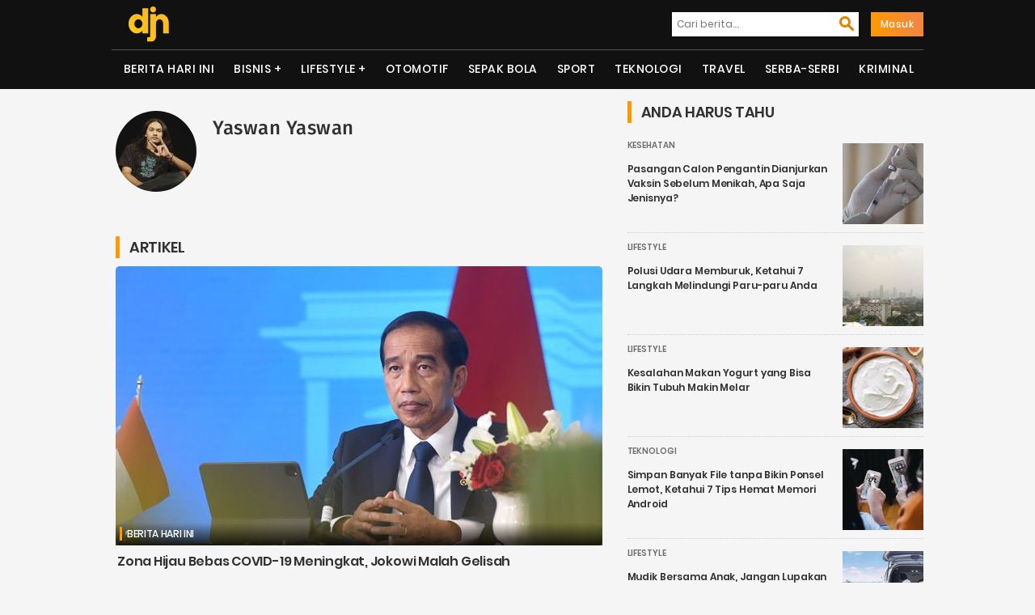

--- FILE ---
content_type: text/html; charset=UTF-8
request_url: https://djawanews.com/author/yaswan-yaswan
body_size: 9949
content:
<!DOCTYPE html>
<html lang="id-ID" prefix="og: http://ogp.me/ns#">
<head>
<meta charset="UTF-8">
<meta http-equiv="X-UA-Compatible" content="IE=edge">
<meta name="google-site-verification" content="o0nv63rXrFUytFAD_tA9ouW0hY246U9t5pSSKJwO7WI"/>
<meta name="viewport" content="width=device-width, initial-scale=1">
<title>Yaswan Yaswan | Djawanews.com</title><meta name="title" content="Yaswan Yaswan | Djawanews.com">
<meta name="description" content=""/>
<meta name="robots" content="index,follow">
<meta name="googlebot" content="index,follow">
<meta name="googlebot-news" content="index, follow">
<meta name="author" content="Djawanews.com">
<meta name="language" content="id">
<meta name="geo.country" content="id">
<meta http-equiv="content-language" content="In-Id">
<meta name="geo.placename" content="Indonesia">
<meta name="mobile-web-app-capable" content="yes">
<meta property="fb:app_id" content="100042300757759" />
<meta property="og:url" content="https://djawanews.com/author/yaswan-yaswan">
<meta property="og:type" content="Website"/>
<meta property="og:image" content="https://img2.djawanews.com/y8gx7oVjD4JaV11Uro7QQ5b4svAX6qLgHgpqYAPu330/rs:fill:100:100:1/g:no/aHR0cHM6Ly9kamF3YW5ld3MuY29tLy9waG90b3MvMjAyMS9PY3RvYmVyLzA2L2RqYXdhXzE2MzM1MTMwMThfTENLZTNSS3IxUzJ4Y0lYUXZ4YWxKbGpMUTJ4T2psYU1NVjRoRGtYRS5qcGVn.jpg">
<meta property="og:image:width" content="100">
<meta property="og:image:height" content="100">
<meta property="og:title" content="Yaswan Yaswan | Djawanews.com">
<meta property="og:locale" content="id_ID">
<meta property="og:site_name" content="Djawanews.com">
<meta property="og:description" content="">
<meta name="twitter:card" content="summary">
<meta name="twitter:site" content="Djawanews.com">
<meta name="twitter:title" content="Yaswan Yaswan | Djawanews.com">
<meta name="twitter:url" content="https://djawanews.com/author/yaswan-yaswan">
<meta name="twitter:description" content="">
<meta name="twitter:image" content="https://img2.djawanews.com/y8gx7oVjD4JaV11Uro7QQ5b4svAX6qLgHgpqYAPu330/rs:fill:100:100:1/g:no/aHR0cHM6Ly9kamF3YW5ld3MuY29tLy9waG90b3MvMjAyMS9PY3RvYmVyLzA2L2RqYXdhXzE2MzM1MTMwMThfTENLZTNSS3IxUzJ4Y0lYUXZ4YWxKbGpMUTJ4T2psYU1NVjRoRGtYRS5qcGVn.jpg"/>
<script type="application/ld+json">
{"@context":"http://schema.org","@type":"Organization","legalName":"<a href='https://djawanews.com/author/yaswan-yaswan'>TRANYAR</a>","url":"https://djawanews.com/author/yaswan-yaswan","contactPoint":[{"@type":"ContactPoint","telephone":"","contactType":"customer service"}],"logo":"/photos/assets/5f7bdd63227ae.png","sameAs":["https://www.facebook.com/djawanews.mediautama","https://twitter.com/djawanewsdotcom","https://www.instagram.com/djawanewscom"]}

{"@context":"http://schema.org","@type":"WebSite","name":"Djawanews.com","url":"https://djawanews.com/author/yaswan-yaswan","potentialAction":{"@type":"SearchAction","target":"https://djawanews.com/post/search?={search_term}","query-input":"required name=search_term"}}
</script>
<link rel="shortcut icon" href="/photos/assets/5f7bdd63227ae.png">
<link rel="canonical" href="https://djawanews.com/author/yaswan-yaswan" />
<link rel="alternate" href="https://djawanews.com/author/yaswan-yaswan" hreflang="id-id">
<link href="https://djawanews.com/assets/new/css/fonts/Material-Design-Iconic-Font.woff2?v=2.2.0" rel="preload" as="font" crossorigin="anonymous">
<link rel="stylesheet" type="text/css" href="https://djawanews.com/assets/new/css/style.css?v=1.1.7">
<!-- Global site tag (gtag.js) - Google Analytics -->
<script async src="https://www.googletagmanager.com/gtag/js?id=UA-140697490-1"></script>
<script>
  window.dataLayer = window.dataLayer || [];
  function gtag(){dataLayer.push(arguments);}
  gtag('js', new Date());

  gtag('config', 'UA-140697490-1');
  gtag('config', 'G-P0GMZRXFGL');
</script>
<script async src="https://pagead2.googlesyndication.com/pagead/js/adsbygoogle.js" data-ad-client="ca-pub-7054600559988670" crossorigin="anonymous" type="6355e77456ac70a22a5d8760-text/javascript"></script>
</head>
<body>
	<div class="wrapper">
		<div class="head-cont">
		<div class="container">
		  <div class="navbar-menu">
			<a href="https://djawanews.com" class="logo" title="Djawanews.com">
			<img src="/photos/assets/5f7bdd63227ae.png" width="60" height="56" alt="Djawanews logo">
			</a>
			<div id="search-iconx">
			  <i class="zmdi zmdi-search zmdi-h-1x" id="openBtn" onclick="openSearch()"></i>
			  <div id="myOverlay" class="overlay">
				<span class="closebtn" onclick="closeSearch()" title="Close Overlay">×</span>
				<div class="overlay-content">
				  <form class="mobile" action="https://djawanews.com/search" method="GET">
					<input type="text" placeholder="Masukkan Pencarian Anda disini..." name="key" required oninput="this.setCustomValidity('')"
					oninvalid="this.setCustomValidity('Masukan kata kunci anda.')">
					<button type="submit"><i class="zmdi zmdi-search zmdi-h-1x"></i></button>
				  </form>
				</div>
			  </div>
			</div>
			<nav class="nav1">
		        <ul>
		        	<li>
						<form action="https://djawanews.com/search" method="GET">
							<label><input type="text" placeholder="Cari berita...." name="key" required  oninput="this.setCustomValidity('')"
						oninvalid="this.setCustomValidity('Masukan kata kunci anda.')"/></label>
							<button type="submit"><i class="zmdi zmdi-search zmdi-h-1x"></i></button>
						</form>
					</li>
															<li><a href="https://djawanews.com/login" class="masuk">Masuk</a>
							        </ul>
    		</nav>
				
			<div id="mobile-nav">
							</div>
		</div>
		</div>
	</div>
			<div class="head-cont">
		  <header class="container containerx">
			<nav class="nav-menu-1">
			  <ul class="menu">
						
				  <li><a href="https://www.djawanews.com/berita-hari-ini">Berita Hari Ini</a></li><li>
                            <label for="drop-1" class="toggle">Bisnis +</label>
                            <a href="https://www.djawanews.com/bisnis">Bisnis</a>
                            <input type="checkbox" id="drop-1"/>
                            <ul><li><a href="https://www.djawanews.com/entrepreneur">Entrepreneur</a></li><li><a href="https://www.djawanews.com/market">Market</a></li></ul>
                        </li><li>
                            <label for="drop-2" class="toggle">Lifestyle +</label>
                            <a href="https://www.djawanews.com/lifestyle">Lifestyle</a>
                            <input type="checkbox" id="drop-2"/>
                            <ul><li><a href="https://www.djawanews.com/fashion">Fashion</a></li><li><a href="https://www.djawanews.com/infotainment">Infotainment</a></li><li><a href="https://www.djawanews.com/inspirasi">Inspirasi</a></li><li><a href="https://www.djawanews.com/kesehatan">Kesehatan</a></li><li><a href="https://www.djawanews.com/relationship">Relationship</a></li></ul>
                        </li><li><a href="https://www.djawanews.com/otomotif">Otomotif</a></li><li><a href="https://www.djawanews.com/sepak-bola">Sepak Bola</a></li><li><a href="https://www.djawanews.com/sport">Sport</a></li><li><a href="https://www.djawanews.com/teknologi">Teknologi</a></li><li><a href="https://www.djawanews.com/travel">Travel</a></li><li><a href="https://www.djawanews.com/serba-serbi">Serba-serbi</a></li><li><a href="https://www.djawanews.com/kriminal">Kriminal</a></li>
								</ul>
			</nav>
			<!-- / row -->
		  </header>
		</div>
		
<div class="container sidebar">
    <div id="blog-main" class="author-z">
      
      <div class="entry-post" id="auths">
        <div class="first-circle-img" id="authpost">
          <a class="img-holder-authorpost" href="">
          <img src="https://img2.djawanews.com/y8gx7oVjD4JaV11Uro7QQ5b4svAX6qLgHgpqYAPu330/rs:fill:100:100:1/g:no/aHR0cHM6Ly9kamF3YW5ld3MuY29tLy9waG90b3MvMjAyMS9PY3RvYmVyLzA2L2RqYXdhXzE2MzM1MTMwMThfTENLZTNSS3IxUzJ4Y0lYUXZ4YWxKbGpMUTJ4T2psYU1NVjRoRGtYRS5qcGVn.jpg" alt="card img" id="author-img" class="lazy">
          </a>
        </div>
        <h2>Yaswan Yaswan</h2>
        <div class="ket-author">
            
        </div>
                                  </div>
    
      <section class="a-magz-1">
        <div class="style-5">
          <h3 class="inner-arrow">
            <span>Artikel</span>
          </h3>
        </div>
        <ul class="home-cat-featured post-data">
            <div class="fist-post-magz">
                <div class="first-post-img">
                <a class="img-holder full progressive replace" href="https://djawanews.com/berita-hari-ini/zona-hijau-bebas-covid-19-meningkat-jokowi-malah-gelisah-28730" data-href="https://img2.djawanews.com/-jKbC_sSsKXy6h4NOP6FCvWHAlFA7Ak2YOACAwPGWvM/rs:fill:602:345:1/g:no/aHR0cHM6Ly9kamF3YW5ld3MuY29tLy9waG90b3MvMjAyMS9EZWNlbWJlci8wMy9kamF3YV8xNjM4NTE0MzMxX2JicjRDU1JTS1VrbUxzR2xMWWIxb0FXV1BwcEVyUHZqaUxtcXloZ3EuanBlZw.jpg" id="hold-magz">
                    <img src="https://img2.djawanews.com/-jKbC_sSsKXy6h4NOP6FCvWHAlFA7Ak2YOACAwPGWvM/rs:fill:602:345:1/g:no/aHR0cHM6Ly9kamF3YW5ld3MuY29tLy9waG90b3MvMjAyMS9EZWNlbWJlci8wMy9kamF3YV8xNjM4NTE0MzMxX2JicjRDU1JTS1VrbUxzR2xMWWIxb0FXV1BwcEVyUHZqaUxtcXloZ3EuanBlZw.jpg" alt="Zona Hijau Bebas COVID-19 Meningkat, Jokowi Malah Gelisah" title="Zona Hijau Bebas COVID-19 Meningkat, Jokowi Malah Gelisah" class="preview" loading="lazy" >
                </a>
                </div>
                <div class="catx-post">
                
                    <a class="cat-post-right" href="https://djawanews.com/berita-hari-ini">Berita Hari Ini</a>
                
                </div>
                <div class="card-descriptionx">
                    <h4 class="title-1"><a href="https://djawanews.com/berita-hari-ini/zona-hijau-bebas-covid-19-meningkat-jokowi-malah-gelisah-28730">Zona Hijau Bebas COVID-19 Meningkat, Jokowi Malah Gelisah</a>
                    </h4>
                    <div class="cat-desk">
                        <span>
                        Djawanews.com – Perkembangan kasus COVID-19 di Indonesia kian terkendali. Ini ditandai dengan semakin bertambahnya zona hijau atau bebas COVID-19. Meskipun bertambah, Presiden Joko Widodo malah merasa gelisah.
 ....
                        </span>
                    </div>    
                    <div class="post-author">
                        <div class="author-blogpost">
                            <img src="https://img2.djawanews.com/vOjkuFHq6blz8QoppaSiZe9CMibdYcLCdFoBBTj_tGs/rs:fill:50:50:1/g:no/aHR0cHM6Ly9kamF3YW5ld3MuY29tLy9waG90b3MvMjAyMS9PY3RvYmVyLzA2L2RqYXdhXzE2MzM1MTMwMThfTENLZTNSS3IxUzJ4Y0lYUXZ4YWxKbGpMUTJ4T2psYU1NVjRoRGtYRS5qcGVn.jpg" alt="Yaswan Yaswan" title="Yaswan Yaswan" class="avatar avatar-100 photo">
                        </div>
                        <div class="author-content">
                            <a href="https://djawanews.com/author/yaswan-yaswan" title="Posts by Yaswan Yaswan">Yaswan Yaswan</a>            
                        </div>
                    </div>
                </div>
            </div>
                                <li class="magz-first-post-blog">
                <div class="first-second-img">
                    <a class="img-holder full progressive replace" href="https://djawanews.com/berita-hari-ini/klarifikasi-risma-perkara-paksa-anak-tunarungu-bicara-saya-hanya-mengajarkan-tolong-28714" data-href="https://img2.djawanews.com/c8PTMPG79V5kbXnThQKmZ9rAErOyQtvT5GMZSh1L9aU/rs:fill:290:221:1/g:no/aHR0cHM6Ly9kamF3YW5ld3MuY29tLy9waG90b3MvMjAyMS9EZWNlbWJlci8wMy9kamF3YV8xNjM4NTA0OTYwX2xpNHh6NkxvMElYS2ZYRlZJVVFYNmpUOWhRdXYyckpqajI4ek5sdDMuanBlZw.jpg" id="hold-blog">
                        <img src="https://img2.djawanews.com/c8PTMPG79V5kbXnThQKmZ9rAErOyQtvT5GMZSh1L9aU/rs:fill:290:221:1/g:no/aHR0cHM6Ly9kamF3YW5ld3MuY29tLy9waG90b3MvMjAyMS9EZWNlbWJlci8wMy9kamF3YV8xNjM4NTA0OTYwX2xpNHh6NkxvMElYS2ZYRlZJVVFYNmpUOWhRdXYyckpqajI4ek5sdDMuanBlZw.jpg" alt="Klarifikasi Risma Perkara Paksa Anak Tunarungu Bicara: Saya Hanya Mengajarkan ‘Tolong’" title="Klarifikasi Risma Perkara Paksa Anak Tunarungu Bicara: Saya Hanya Mengajarkan ‘Tolong’" id="post-img" class="preview" loading="lazy">
                    </a>
                </div>
                <div class="cats-post">
                
                    <a class="cat-post-right" href="https://djawanews.com/berita-hari-ini">Berita Hari Ini</a>
                
                </div>
                <div class="card-descriptionx">
                    <h4><a href="https://djawanews.com/berita-hari-ini/klarifikasi-risma-perkara-paksa-anak-tunarungu-bicara-saya-hanya-mengajarkan-tolong-28714">Klarifikasi Risma Perkara Paksa Anak Tunarungu Bicara: Saya Hanya Mengajarkan ‘Tolong’</a>
                    </h4>
                    <div class="author-content">
                        <span class="author-name">
                        <a href="https://djawanews.com/author/yaswan-yaswan" title="Posts by Yaswan Yaswan">Yaswan Yaswan</a>
                        </span>
                        <span class="section-item-date"> 03 Dec 2021 11:16 </span>
                    </div>
                </div>
            </li>
                                <li class="magz-first-post-blog">
                <div class="first-second-img">
                    <a class="img-holder full progressive replace" href="https://djawanews.com/berita-hari-ini/tanggapan-ahli-tentang-kisruh-pimpinan-mpr-dan-sri-mulyani-pak-fadel-jangan-emosional-28685" data-href="https://img2.djawanews.com/GXKzDc-yLDHTEjLmKD6IUpPp0_WZKyvOueda10gqiAo/rs:fill:290:221:1/g:no/aHR0cHM6Ly9kamF3YW5ld3MuY29tLy9waG90b3MvMjAyMS9EZWNlbWJlci8wMi9kamF3YV8xNjM4NDI0Mjk5XzJXcUZnYWN6ZGRtRXh5Q2pFdVRxTkU5TlZwMEZzZUhQMnFJTGMza0suanBlZw.jpg" id="hold-blog">
                        <img src="https://img2.djawanews.com/GXKzDc-yLDHTEjLmKD6IUpPp0_WZKyvOueda10gqiAo/rs:fill:290:221:1/g:no/aHR0cHM6Ly9kamF3YW5ld3MuY29tLy9waG90b3MvMjAyMS9EZWNlbWJlci8wMi9kamF3YV8xNjM4NDI0Mjk5XzJXcUZnYWN6ZGRtRXh5Q2pFdVRxTkU5TlZwMEZzZUhQMnFJTGMza0suanBlZw.jpg" alt="Tanggapan Ahli Tentang Kisruh Pimpinan MPR dan Sri Mulyani: Pak Fadel Jangan Emosional" title="Tanggapan Ahli Tentang Kisruh Pimpinan MPR dan Sri Mulyani: Pak Fadel Jangan Emosional" id="post-img" class="preview" loading="lazy">
                    </a>
                </div>
                <div class="cats-post">
                
                    <a class="cat-post-right" href="https://djawanews.com/berita-hari-ini">Berita Hari Ini</a>
                
                </div>
                <div class="card-descriptionx">
                    <h4><a href="https://djawanews.com/berita-hari-ini/tanggapan-ahli-tentang-kisruh-pimpinan-mpr-dan-sri-mulyani-pak-fadel-jangan-emosional-28685">Tanggapan Ahli Tentang Kisruh Pimpinan MPR dan Sri Mulyani: Pak Fadel Jangan Emosional</a>
                    </h4>
                    <div class="author-content">
                        <span class="author-name">
                        <a href="https://djawanews.com/author/yaswan-yaswan" title="Posts by Yaswan Yaswan">Yaswan Yaswan</a>
                        </span>
                        <span class="section-item-date"> 02 Dec 2021 12:51 </span>
                    </div>
                </div>
            </li>
                                <li class="magz-first-post-blog">
                <div class="first-second-img">
                    <a class="img-holder full progressive replace" href="https://djawanews.com/berita-hari-ini/terlibat-kisruh-dengan-menkeu-fadel-muhammad-ternyata-masih-punya-utang-blbi-rp136-milyar-28681" data-href="https://img2.djawanews.com/urEy5qpGKIoVBvgK6nNxZylrx4BQ8itPlS3984Dio1g/rs:fill:290:221:1/g:no/aHR0cHM6Ly9kamF3YW5ld3MuY29tLy9waG90b3MvMjAyMS9EZWNlbWJlci8wMi9kamF3YV8xNjM4NDE5NjEzX080dnBneHNrWmFNdFlyRUhRaHR2UE9BSkx1bDNDZmp6TnhNcThPOXQuanBlZw.jpg" id="hold-blog">
                        <img src="https://img2.djawanews.com/urEy5qpGKIoVBvgK6nNxZylrx4BQ8itPlS3984Dio1g/rs:fill:290:221:1/g:no/aHR0cHM6Ly9kamF3YW5ld3MuY29tLy9waG90b3MvMjAyMS9EZWNlbWJlci8wMi9kamF3YV8xNjM4NDE5NjEzX080dnBneHNrWmFNdFlyRUhRaHR2UE9BSkx1bDNDZmp6TnhNcThPOXQuanBlZw.jpg" alt="Terlibat Kisruh dengan Menkeu, Fadel Muhammad Ternyata Masih Punya Utang BLBI Rp136 Milyar" title="Terlibat Kisruh dengan Menkeu, Fadel Muhammad Ternyata Masih Punya Utang BLBI Rp136 Milyar" id="post-img" class="preview" loading="lazy">
                    </a>
                </div>
                <div class="cats-post">
                
                    <a class="cat-post-right" href="https://djawanews.com/berita-hari-ini">Berita Hari Ini</a>
                
                </div>
                <div class="card-descriptionx">
                    <h4><a href="https://djawanews.com/berita-hari-ini/terlibat-kisruh-dengan-menkeu-fadel-muhammad-ternyata-masih-punya-utang-blbi-rp136-milyar-28681">Terlibat Kisruh dengan Menkeu, Fadel Muhammad Ternyata Masih Punya Utang BLBI Rp136 Milyar</a>
                    </h4>
                    <div class="author-content">
                        <span class="author-name">
                        <a href="https://djawanews.com/author/yaswan-yaswan" title="Posts by Yaswan Yaswan">Yaswan Yaswan</a>
                        </span>
                        <span class="section-item-date"> 02 Dec 2021 11:33 </span>
                    </div>
                </div>
            </li>
                                <li class="magz-first-post-blog">
                <div class="first-second-img">
                    <a class="img-holder full progressive replace" href="https://djawanews.com/otomotif/kendaraan-listrik-di-indonesia-naik-dua-kali-lipat-kemenhub-sebut-masih-kurang-28644" data-href="https://img2.djawanews.com/X3banXxQS6k6I9JL-7l7loj02ETuq9oVvuG1gVcTMV0/rs:fill:290:221:1/g:no/aHR0cHM6Ly9kamF3YW5ld3MuY29tLy9waG90b3MvMjAyMS9EZWNlbWJlci8wMS9kamF3YV8xNjM4MzQ3MzkzX0d2UFhNaXdrT2o5d0dPMzJFUjdKb0t3MlJHTzgwNzkxSFE3N3FxVGsuanBlZw.jpg" id="hold-blog">
                        <img src="https://img2.djawanews.com/X3banXxQS6k6I9JL-7l7loj02ETuq9oVvuG1gVcTMV0/rs:fill:290:221:1/g:no/aHR0cHM6Ly9kamF3YW5ld3MuY29tLy9waG90b3MvMjAyMS9EZWNlbWJlci8wMS9kamF3YV8xNjM4MzQ3MzkzX0d2UFhNaXdrT2o5d0dPMzJFUjdKb0t3MlJHTzgwNzkxSFE3N3FxVGsuanBlZw.jpg" alt="Kendaraan Listrik di Indonesia Naik Dua Kali Lipat, Kemenhub Sebut Masih Kurang" title="Kendaraan Listrik di Indonesia Naik Dua Kali Lipat, Kemenhub Sebut Masih Kurang" id="post-img" class="preview" loading="lazy">
                    </a>
                </div>
                <div class="cats-post">
                
                    <a class="cat-post-right" href="https://djawanews.com/otomotif">Otomotif</a>
                
                </div>
                <div class="card-descriptionx">
                    <h4><a href="https://djawanews.com/otomotif/kendaraan-listrik-di-indonesia-naik-dua-kali-lipat-kemenhub-sebut-masih-kurang-28644">Kendaraan Listrik di Indonesia Naik Dua Kali Lipat, Kemenhub Sebut Masih Kurang</a>
                    </h4>
                    <div class="author-content">
                        <span class="author-name">
                        <a href="https://djawanews.com/author/yaswan-yaswan" title="Posts by Yaswan Yaswan">Yaswan Yaswan</a>
                        </span>
                        <span class="section-item-date"> 01 Dec 2021 22:00 </span>
                    </div>
                </div>
            </li>
                                <li class="magz-first-post-blog">
                <div class="first-second-img">
                    <a class="img-holder full progressive replace" href="https://djawanews.com/berita-hari-ini/mengenal-apa-saja-yang-terjadi-pada-1-desember-dari-hari-aids-sampai-pengnduran-diri-mohammad-hatta-28641" data-href="https://img2.djawanews.com/ageU0-BqOunPjthGsUv_wAe3neRMufq52uVRPSxkRok/rs:fill:290:221:1/g:no/aHR0cHM6Ly9kamF3YW5ld3MuY29tLy9waG90b3MvMjAyMS9EZWNlbWJlci8wMS9kamF3YV8xNjM4MzQ1MzI2X2dTV3o3MWdPZmhWa1ZpeTZGR1plZWFCRU84WW9GUjZNZHdsOFFwMU0uanBlZw.jpg" id="hold-blog">
                        <img src="https://img2.djawanews.com/ageU0-BqOunPjthGsUv_wAe3neRMufq52uVRPSxkRok/rs:fill:290:221:1/g:no/aHR0cHM6Ly9kamF3YW5ld3MuY29tLy9waG90b3MvMjAyMS9EZWNlbWJlci8wMS9kamF3YV8xNjM4MzQ1MzI2X2dTV3o3MWdPZmhWa1ZpeTZGR1plZWFCRU84WW9GUjZNZHdsOFFwMU0uanBlZw.jpg" alt="Mengenal Apa Saja yang Terjadi Pada 1 Desember: Dari Hari AIDS Sampai Pengnduran Diri Mohammad Hatta" title="Mengenal Apa Saja yang Terjadi Pada 1 Desember: Dari Hari AIDS Sampai Pengnduran Diri Mohammad Hatta" id="post-img" class="preview" loading="lazy">
                    </a>
                </div>
                <div class="cats-post">
                
                    <a class="cat-post-right" href="https://djawanews.com/berita-hari-ini">Berita Hari Ini</a>
                
                </div>
                <div class="card-descriptionx">
                    <h4><a href="https://djawanews.com/berita-hari-ini/mengenal-apa-saja-yang-terjadi-pada-1-desember-dari-hari-aids-sampai-pengnduran-diri-mohammad-hatta-28641">Mengenal Apa Saja yang Terjadi Pada 1 Desember: Dari Hari AIDS Sampai Pengnduran Diri Mohammad Hatta</a>
                    </h4>
                    <div class="author-content">
                        <span class="author-name">
                        <a href="https://djawanews.com/author/yaswan-yaswan" title="Posts by Yaswan Yaswan">Yaswan Yaswan</a>
                        </span>
                        <span class="section-item-date"> 01 Dec 2021 18:01 </span>
                    </div>
                </div>
            </li>
                                <li class="magz-first-post-blog">
                <div class="first-second-img">
                    <a class="img-holder full progressive replace" href="https://djawanews.com/serba-serbi/mengenal-ddd-challenge-tantangan-berbahaya-bagi-kaum-adam-28637" data-href="https://img2.djawanews.com/bK9mQ7IUljB9gTdamJ5uFfXDcs_D5UBhKMQoRp1b6Z8/rs:fill:290:221:1/g:no/aHR0cHM6Ly9kamF3YW5ld3MuY29tLy9waG90b3MvMjAyMS9EZWNlbWJlci8wMS9kamF3YV8xNjM4MzM3ODMxX3VBTFVRNUQ3bUJxRFNtdXFld2x5UVZ4dGQ1SnBoZmhDRTNrcTZrQzUuanBlZw.jpg" id="hold-blog">
                        <img src="https://img2.djawanews.com/bK9mQ7IUljB9gTdamJ5uFfXDcs_D5UBhKMQoRp1b6Z8/rs:fill:290:221:1/g:no/aHR0cHM6Ly9kamF3YW5ld3MuY29tLy9waG90b3MvMjAyMS9EZWNlbWJlci8wMS9kamF3YV8xNjM4MzM3ODMxX3VBTFVRNUQ3bUJxRFNtdXFld2x5UVZ4dGQ1SnBoZmhDRTNrcTZrQzUuanBlZw.jpg" alt="Mengenal DDD Challenge, Tantangan Berbahaya Bagi Kaum Adam" title="Mengenal DDD Challenge, Tantangan Berbahaya Bagi Kaum Adam" id="post-img" class="preview" loading="lazy">
                    </a>
                </div>
                <div class="cats-post">
                
                    <a class="cat-post-right" href="https://djawanews.com/serba-serbi">Serba-serbi</a>
                
                </div>
                <div class="card-descriptionx">
                    <h4><a href="https://djawanews.com/serba-serbi/mengenal-ddd-challenge-tantangan-berbahaya-bagi-kaum-adam-28637">Mengenal DDD Challenge, Tantangan Berbahaya Bagi Kaum Adam</a>
                    </h4>
                    <div class="author-content">
                        <span class="author-name">
                        <a href="https://djawanews.com/author/yaswan-yaswan" title="Posts by Yaswan Yaswan">Yaswan Yaswan</a>
                        </span>
                        <span class="section-item-date"> 01 Dec 2021 18:00 </span>
                    </div>
                </div>
            </li>
                                <li class="magz-first-post-blog">
                <div class="first-second-img">
                    <a class="img-holder full progressive replace" href="https://djawanews.com/berita-hari-ini/anggota-dpr-tinjau-program-bsps-di-batam-angkanya-sampai-rp3-milyar-28635" data-href="https://img2.djawanews.com/CcirBu4hmwiFkbr3bpyKFpK-wBHNJftW3ohtLj63w60/rs:fill:290:221:1/g:no/aHR0cHM6Ly9kamF3YW5ld3MuY29tLy9waG90b3MvMjAyMS9EZWNlbWJlci8wMS9kamF3YV8xNjM4MzM1MzI2X3VMcEZnRFFQOXVrR1VSY1N2TWQ2VFRONjAwQTNPNE5La29pcUwyWnQuanBlZw.jpg" id="hold-blog">
                        <img src="https://img2.djawanews.com/CcirBu4hmwiFkbr3bpyKFpK-wBHNJftW3ohtLj63w60/rs:fill:290:221:1/g:no/aHR0cHM6Ly9kamF3YW5ld3MuY29tLy9waG90b3MvMjAyMS9EZWNlbWJlci8wMS9kamF3YV8xNjM4MzM1MzI2X3VMcEZnRFFQOXVrR1VSY1N2TWQ2VFRONjAwQTNPNE5La29pcUwyWnQuanBlZw.jpg" alt="Anggota DPR Tinjau Program BSPS di Batam, Angkanya Sampai Rp3 Milyar!" title="Anggota DPR Tinjau Program BSPS di Batam, Angkanya Sampai Rp3 Milyar!" id="post-img" class="preview" loading="lazy">
                    </a>
                </div>
                <div class="cats-post">
                
                    <a class="cat-post-right" href="https://djawanews.com/berita-hari-ini">Berita Hari Ini</a>
                
                </div>
                <div class="card-descriptionx">
                    <h4><a href="https://djawanews.com/berita-hari-ini/anggota-dpr-tinjau-program-bsps-di-batam-angkanya-sampai-rp3-milyar-28635">Anggota DPR Tinjau Program BSPS di Batam, Angkanya Sampai Rp3 Milyar!</a>
                    </h4>
                    <div class="author-content">
                        <span class="author-name">
                        <a href="https://djawanews.com/author/yaswan-yaswan" title="Posts by Yaswan Yaswan">Yaswan Yaswan</a>
                        </span>
                        <span class="section-item-date"> 01 Dec 2021 12:08 </span>
                    </div>
                </div>
            </li>
                                <li class="magz-first-post-blog">
                <div class="first-second-img">
                    <a class="img-holder full progressive replace" href="https://djawanews.com/sepak-bola/fakta-unik-egy-maulana-cetak-dua-gol-dalam-satu-laga-di-hari-berbeda-28632" data-href="https://img2.djawanews.com/BogS3oCBpxKsR6ANinnSdx0Jo15okJm_-FFMDb1T1ds/rs:fill:290:221:1/g:no/aHR0cHM6Ly9kamF3YW5ld3MuY29tLy9waG90b3MvMjAyMS9EZWNlbWJlci8wMS9kamF3YV8xNjM4MzMzMTYzX3U0SFNKTDRUWkpPbXJqYTNsRmNNT2RnZXU3cTdOV01KM0VHMU5aT3IuanBlZw.jpg" id="hold-blog">
                        <img src="https://img2.djawanews.com/BogS3oCBpxKsR6ANinnSdx0Jo15okJm_-FFMDb1T1ds/rs:fill:290:221:1/g:no/aHR0cHM6Ly9kamF3YW5ld3MuY29tLy9waG90b3MvMjAyMS9EZWNlbWJlci8wMS9kamF3YV8xNjM4MzMzMTYzX3U0SFNKTDRUWkpPbXJqYTNsRmNNT2RnZXU3cTdOV01KM0VHMU5aT3IuanBlZw.jpg" alt="Fakta Unik Egy Maulana, Cetak Dua Gol dalam Satu Laga di Hari Berbeda" title="Fakta Unik Egy Maulana, Cetak Dua Gol dalam Satu Laga di Hari Berbeda" id="post-img" class="preview" loading="lazy">
                    </a>
                </div>
                <div class="cats-post">
                
                    <a class="cat-post-right" href="https://djawanews.com/sepak-bola">Sepak Bola</a>
                
                </div>
                <div class="card-descriptionx">
                    <h4><a href="https://djawanews.com/sepak-bola/fakta-unik-egy-maulana-cetak-dua-gol-dalam-satu-laga-di-hari-berbeda-28632">Fakta Unik Egy Maulana, Cetak Dua Gol dalam Satu Laga di Hari Berbeda</a>
                    </h4>
                    <div class="author-content">
                        <span class="author-name">
                        <a href="https://djawanews.com/author/yaswan-yaswan" title="Posts by Yaswan Yaswan">Yaswan Yaswan</a>
                        </span>
                        <span class="section-item-date"> 01 Dec 2021 11:32 </span>
                    </div>
                </div>
            </li>
                                <li class="magz-first-post-blog">
                <div class="first-second-img">
                    <a class="img-holder full progressive replace" href="https://djawanews.com/berita-hari-ini/calon-umroh-dengan-vaksin-yang-diakui-who-wajib-karantina-tiga-hari-28618" data-href="https://img2.djawanews.com/jz8SMHhS8hBwwbdWXeUDO8T2adS9ornra5hPBmx6xVM/rs:fill:290:221:1/g:no/aHR0cHM6Ly9kamF3YW5ld3MuY29tLy9waG90b3MvMjAyMS9Ob3ZlbWJlci8zMC9kamF3YV8xNjM4MjY5NTU4X3hrSzVBaktkc2tWSHczSnpOMnQ4akZva0hxRnMyYkd0RVVHWXc3WVQuanBlZw.jpg" id="hold-blog">
                        <img src="https://img2.djawanews.com/jz8SMHhS8hBwwbdWXeUDO8T2adS9ornra5hPBmx6xVM/rs:fill:290:221:1/g:no/aHR0cHM6Ly9kamF3YW5ld3MuY29tLy9waG90b3MvMjAyMS9Ob3ZlbWJlci8zMC9kamF3YV8xNjM4MjY5NTU4X3hrSzVBaktkc2tWSHczSnpOMnQ4akZva0hxRnMyYkd0RVVHWXc3WVQuanBlZw.jpg" alt="Menag: Calon Umroh dengan Vaksin yang Diakui WHO Wajib Karantina Tiga Hari" title="Menag: Calon Umroh dengan Vaksin yang Diakui WHO Wajib Karantina Tiga Hari" id="post-img" class="preview" loading="lazy">
                    </a>
                </div>
                <div class="cats-post">
                
                    <a class="cat-post-right" href="https://djawanews.com/berita-hari-ini">Berita Hari Ini</a>
                
                </div>
                <div class="card-descriptionx">
                    <h4><a href="https://djawanews.com/berita-hari-ini/calon-umroh-dengan-vaksin-yang-diakui-who-wajib-karantina-tiga-hari-28618">Menag: Calon Umroh dengan Vaksin yang Diakui WHO Wajib Karantina Tiga Hari</a>
                    </h4>
                    <div class="author-content">
                        <span class="author-name">
                        <a href="https://djawanews.com/author/yaswan-yaswan" title="Posts by Yaswan Yaswan">Yaswan Yaswan</a>
                        </span>
                        <span class="section-item-date"> 30 Nov 2021 18:00 </span>
                    </div>
                </div>
            </li>
                                <li class="magz-first-post-blog">
                <div class="first-second-img">
                    <a class="img-holder full progressive replace" href="https://djawanews.com/berita-hari-ini/seruan-luhut-jelang-nataru-2021-terus-waspada-agar-tak-ada-pembatasan-ketat-lagi-28599" data-href="https://img2.djawanews.com/aajD2B_t30Zd7KOhKNP4puMQFlVLyNAMmPr3YYhsPwU/rs:fill:290:221:1/g:no/aHR0cHM6Ly9kamF3YW5ld3MuY29tLy9waG90b3MvMjAyMS9Ob3ZlbWJlci8zMC9kamF3YV8xNjM4MjQ5NDA4XzBkOVV1R1NZdmR1QUhDWHpXZDhTSk50S1ptZGYwekJoYlFzaXo4WWcuanBlZw.jpg" id="hold-blog">
                        <img src="https://img2.djawanews.com/aajD2B_t30Zd7KOhKNP4puMQFlVLyNAMmPr3YYhsPwU/rs:fill:290:221:1/g:no/aHR0cHM6Ly9kamF3YW5ld3MuY29tLy9waG90b3MvMjAyMS9Ob3ZlbWJlci8zMC9kamF3YV8xNjM4MjQ5NDA4XzBkOVV1R1NZdmR1QUhDWHpXZDhTSk50S1ptZGYwekJoYlFzaXo4WWcuanBlZw.jpg" alt="Seruan Luhut Jelang Nataru 2021: Terus Waspada Agar Tak Ada Pembatasan Ketat Lagi!" title="Seruan Luhut Jelang Nataru 2021: Terus Waspada Agar Tak Ada Pembatasan Ketat Lagi!" id="post-img" class="preview" loading="lazy">
                    </a>
                </div>
                <div class="cats-post">
                
                    <a class="cat-post-right" href="https://djawanews.com/berita-hari-ini">Berita Hari Ini</a>
                
                </div>
                <div class="card-descriptionx">
                    <h4><a href="https://djawanews.com/berita-hari-ini/seruan-luhut-jelang-nataru-2021-terus-waspada-agar-tak-ada-pembatasan-ketat-lagi-28599">Seruan Luhut Jelang Nataru 2021: Terus Waspada Agar Tak Ada Pembatasan Ketat Lagi!</a>
                    </h4>
                    <div class="author-content">
                        <span class="author-name">
                        <a href="https://djawanews.com/author/yaswan-yaswan" title="Posts by Yaswan Yaswan">Yaswan Yaswan</a>
                        </span>
                        <span class="section-item-date"> 30 Nov 2021 12:15 </span>
                    </div>
                </div>
            </li>
                    </ul>
        
        <div class="more-scroll ajax-load" style="display: none;">
            <p>Loading more ...</p>
        </div>
      </section>
    </div>
    <!-- sidebar   -->
    <div class="blog sidebarmagz">
   <asside class="sidebar-magz-1" id="sidebar">
      
        <h4 class="inner-arrow">Anda Harus Tahu   </h4>
      
      
                              <div class="magz-side-post">
              <div class="first-post-img thumb">
                <a class="img-holder feat-small full progressive replace" href="https://djawanews.com/kesehatan/pasangan-calon-pengantin-dianjurkan-vaksin-sebelum-menikah-apa-saja-jenisnya-43106" data-href="https://img2.djawanews.com/OXBOSfFaar5y9WtFlbLiIEswyzHt4PXONbCKGBQNOQs/rs:fill:100:100:1/g:no/aHR0cHM6Ly9kamF3YW5ld3MuY29tLy9waG90b3MvMjAyMy9EZWNlbWJlci8wNy9kamF3YV8xNzAxOTE2MjM1X2hDTkx3b2loZ05vVkZORUw1UnhnUUk1VWM5TzBQR01wVlFNQ3JvZDIuanBlZw.jpg">
                  <img src="https://img2.djawanews.com/OXBOSfFaar5y9WtFlbLiIEswyzHt4PXONbCKGBQNOQs/rs:fill:100:100:1/g:no/aHR0cHM6Ly9kamF3YW5ld3MuY29tLy9waG90b3MvMjAyMy9EZWNlbWJlci8wNy9kamF3YV8xNzAxOTE2MjM1X2hDTkx3b2loZ05vVkZORUw1UnhnUUk1VWM5TzBQR01wVlFNQ3JvZDIuanBlZw.jpg" width="100" height="100" title="Pasangan Calon Pengantin Dianjurkan Vaksin Sebelum Menikah, Apa Saja Jenisnya?" alt="Pasangan Calon Pengantin Dianjurkan Vaksin Sebelum Menikah, Apa Saja Jenisnya?" class="lazy small-img preview" loading="lazy">
                </a>
              </div>
              <div class="right">
                <a class="cat-first-post" href="https://djawanews.com/kesehatan" >Kesehatan</a>
                <div class="card-description small">
                  <h4><a href="https://djawanews.com/kesehatan/pasangan-calon-pengantin-dianjurkan-vaksin-sebelum-menikah-apa-saja-jenisnya-43106">Pasangan Calon Pengantin Dianjurkan Vaksin Sebelum Menikah, Apa Saja Jenisnya?</a>
                </h4>
                </div>
              </div>
              
            </div>
                      <div class="magz-side-post">
              <div class="first-post-img thumb">
                <a class="img-holder feat-small full progressive replace" href="https://djawanews.com/lifestyle/polusi-udara-memburuk-ketahui-7-langkah-melindungi-paru-paru-anda-42029" data-href="https://img2.djawanews.com/skbNeuUT4IfN7Abzc-GQKF7j22WbR4Iln-yB_kLa1Gw/rs:fill:100:100:1/g:no/aHR0cHM6Ly9kamF3YW5ld3MuY29tLy9waG90b3MvMjAyMy9BdWd1c3QvMjUvZGphd2FfMTY5MjkyODM5M19SQkZmWnN6TnZWbW4wUUR4OENYS2l4cGNjZ3BLRXQ0ZVdEUXRlZkdrLmpwZWc.jpg">
                  <img src="https://img2.djawanews.com/skbNeuUT4IfN7Abzc-GQKF7j22WbR4Iln-yB_kLa1Gw/rs:fill:100:100:1/g:no/aHR0cHM6Ly9kamF3YW5ld3MuY29tLy9waG90b3MvMjAyMy9BdWd1c3QvMjUvZGphd2FfMTY5MjkyODM5M19SQkZmWnN6TnZWbW4wUUR4OENYS2l4cGNjZ3BLRXQ0ZVdEUXRlZkdrLmpwZWc.jpg" width="100" height="100" title="Polusi Udara Memburuk, Ketahui 7 Langkah Melindungi Paru-paru Anda" alt="Polusi Udara Memburuk, Ketahui 7 Langkah Melindungi Paru-paru Anda" class="lazy small-img preview" loading="lazy">
                </a>
              </div>
              <div class="right">
                <a class="cat-first-post" href="https://djawanews.com/lifestyle" >Lifestyle</a>
                <div class="card-description small">
                  <h4><a href="https://djawanews.com/lifestyle/polusi-udara-memburuk-ketahui-7-langkah-melindungi-paru-paru-anda-42029">Polusi Udara Memburuk, Ketahui 7 Langkah Melindungi Paru-paru Anda</a>
                </h4>
                </div>
              </div>
              
            </div>
                      <div class="magz-side-post">
              <div class="first-post-img thumb">
                <a class="img-holder feat-small full progressive replace" href="https://djawanews.com/lifestyle/kesalahan-makan-yogurt-yang-bisa-bikin-tubuh-makin-melar-41187" data-href="https://img2.djawanews.com/DaB7uGPOwQxwP9PuYtA1UQt3lPa6n2mAlbte2MpI7B8/rs:fill:100:100:1/g:no/aHR0cHM6Ly9kamF3YW5ld3MuY29tLy9waG90b3MvMjAyMy9NYXkvMzEvZGphd2FfMTY4NTUxMzk4OV96eEUzVUlmYkw0RldBZHl4WGZrWHY2SUQ5ZFRBTXRkOUJ1Vmt6a09VLmpwZWc.jpg">
                  <img src="https://img2.djawanews.com/DaB7uGPOwQxwP9PuYtA1UQt3lPa6n2mAlbte2MpI7B8/rs:fill:100:100:1/g:no/aHR0cHM6Ly9kamF3YW5ld3MuY29tLy9waG90b3MvMjAyMy9NYXkvMzEvZGphd2FfMTY4NTUxMzk4OV96eEUzVUlmYkw0RldBZHl4WGZrWHY2SUQ5ZFRBTXRkOUJ1Vmt6a09VLmpwZWc.jpg" width="100" height="100" title="Kesalahan Makan Yogurt yang Bisa Bikin Tubuh Makin Melar" alt="Kesalahan Makan Yogurt yang Bisa Bikin Tubuh Makin Melar" class="lazy small-img preview" loading="lazy">
                </a>
              </div>
              <div class="right">
                <a class="cat-first-post" href="https://djawanews.com/lifestyle" >Lifestyle</a>
                <div class="card-description small">
                  <h4><a href="https://djawanews.com/lifestyle/kesalahan-makan-yogurt-yang-bisa-bikin-tubuh-makin-melar-41187">Kesalahan Makan Yogurt yang Bisa Bikin Tubuh Makin Melar</a>
                </h4>
                </div>
              </div>
              
            </div>
                      <div class="magz-side-post">
              <div class="first-post-img thumb">
                <a class="img-holder feat-small full progressive replace" href="https://djawanews.com/teknologi/simpan-banyak-file-tanpa-bikin-ponsel-lemot-ketahui-7-tips-hemat-memori-android-40593" data-href="https://img2.djawanews.com/JzjLLPt09AT-kiih4ZioMcmKwWiTmEX7bG3WiD7UzX0/rs:fill:100:100:1/g:no/aHR0cHM6Ly9kamF3YW5ld3MuY29tLy9waG90b3MvMjAyMy9BcHJpbC8xOC9kamF3YV8xNjgxNzg4OTc0X0hGRVVnTmVMeGlSQ054aDNoYTlXYkZPcDY3MTZ5MHh6d3BWWG1LbVUuanBlZw.jpg">
                  <img src="https://img2.djawanews.com/JzjLLPt09AT-kiih4ZioMcmKwWiTmEX7bG3WiD7UzX0/rs:fill:100:100:1/g:no/aHR0cHM6Ly9kamF3YW5ld3MuY29tLy9waG90b3MvMjAyMy9BcHJpbC8xOC9kamF3YV8xNjgxNzg4OTc0X0hGRVVnTmVMeGlSQ054aDNoYTlXYkZPcDY3MTZ5MHh6d3BWWG1LbVUuanBlZw.jpg" width="100" height="100" title="Simpan Banyak File tanpa Bikin Ponsel Lemot, Ketahui 7 Tips Hemat Memori Android" alt="Simpan Banyak File tanpa Bikin Ponsel Lemot, Ketahui 7 Tips Hemat Memori Android" class="lazy small-img preview" loading="lazy">
                </a>
              </div>
              <div class="right">
                <a class="cat-first-post" href="https://djawanews.com/teknologi" >Teknologi</a>
                <div class="card-description small">
                  <h4><a href="https://djawanews.com/teknologi/simpan-banyak-file-tanpa-bikin-ponsel-lemot-ketahui-7-tips-hemat-memori-android-40593">Simpan Banyak File tanpa Bikin Ponsel Lemot, Ketahui 7 Tips Hemat Memori Android</a>
                </h4>
                </div>
              </div>
              
            </div>
                      <div class="magz-side-post">
              <div class="first-post-img thumb">
                <a class="img-holder feat-small full progressive replace" href="https://djawanews.com/lifestyle/mudik-bersama-anak-jangan-lupakan-obat-ini-40535" data-href="https://img2.djawanews.com/7cJ7pL_uG04FHbURCt6OwH6DivFSVM1Crdv44nspzGw/rs:fill:100:100:1/g:no/aHR0cHM6Ly9kamF3YW5ld3MuY29tLy9waG90b3MvMjAyMy9BcHJpbC8xNC9kamF3YV8xNjgxNDQ2ODY4X3lkcHRpOWVybGdTSElBRHJoT0RKeFlXOFNPa2Q2M1RRRkpyeFF1bEYuanBlZw.jpg">
                  <img src="https://img2.djawanews.com/7cJ7pL_uG04FHbURCt6OwH6DivFSVM1Crdv44nspzGw/rs:fill:100:100:1/g:no/aHR0cHM6Ly9kamF3YW5ld3MuY29tLy9waG90b3MvMjAyMy9BcHJpbC8xNC9kamF3YV8xNjgxNDQ2ODY4X3lkcHRpOWVybGdTSElBRHJoT0RKeFlXOFNPa2Q2M1RRRkpyeFF1bEYuanBlZw.jpg" width="100" height="100" title="Mudik Bersama Anak, Jangan Lupakan Obat Ini!" alt="Mudik Bersama Anak, Jangan Lupakan Obat Ini!" class="lazy small-img preview" loading="lazy">
                </a>
              </div>
              <div class="right">
                <a class="cat-first-post" href="https://djawanews.com/lifestyle" >Lifestyle</a>
                <div class="card-description small">
                  <h4><a href="https://djawanews.com/lifestyle/mudik-bersama-anak-jangan-lupakan-obat-ini-40535">Mudik Bersama Anak, Jangan Lupakan Obat Ini!</a>
                </h4>
                </div>
              </div>
              
            </div>
                      <div class="magz-side-post">
              <div class="first-post-img thumb">
                <a class="img-holder feat-small full progressive replace" href="https://djawanews.com/kesehatan/pakar-bagikan-kiat-memilih-olahraga-saat-menjalankan-puasa-ramadan-40094" data-href="https://img2.djawanews.com/34IGRwldakzwk-XiIlXmhwWlYJG-K_2SteMw_1MNggM/rs:fill:100:100:1/g:no/aHR0cHM6Ly9kamF3YW5ld3MuY29tLy9waG90b3MvMjAyMy9NYXJjaC8yNC9kamF3YV8xNjc5NjQ2NjQxXzBDemc1cEVhVFRJZGcxU3ZEZnJIeU11NDRnaHhzeVJuU0xYYWhVVzIuanBlZw.jpg">
                  <img src="https://img2.djawanews.com/34IGRwldakzwk-XiIlXmhwWlYJG-K_2SteMw_1MNggM/rs:fill:100:100:1/g:no/aHR0cHM6Ly9kamF3YW5ld3MuY29tLy9waG90b3MvMjAyMy9NYXJjaC8yNC9kamF3YV8xNjc5NjQ2NjQxXzBDemc1cEVhVFRJZGcxU3ZEZnJIeU11NDRnaHhzeVJuU0xYYWhVVzIuanBlZw.jpg" width="100" height="100" title="Pakar Bagikan Kiat Memilih Olahraga saat Menjalankan Puasa Ramadan" alt="Pakar Bagikan Kiat Memilih Olahraga saat Menjalankan Puasa Ramadan" class="lazy small-img preview" loading="lazy">
                </a>
              </div>
              <div class="right">
                <a class="cat-first-post" href="https://djawanews.com/kesehatan" >Kesehatan</a>
                <div class="card-description small">
                  <h4><a href="https://djawanews.com/kesehatan/pakar-bagikan-kiat-memilih-olahraga-saat-menjalankan-puasa-ramadan-40094">Pakar Bagikan Kiat Memilih Olahraga saat Menjalankan Puasa Ramadan</a>
                </h4>
                </div>
              </div>
              
            </div>
                        
    </asside>
      
      <asside class="sidebar-magz-1">
    
      <h4 class="inner-arrow">Populer
        
      </h4>
    
    <div class="home-cat-featured">
                            <div class="magz-side-post">
                    <div class="first-post-img thumb">
                        <a class="img-holder feat-small full progressive replace" href="https://djawanews.com/berita-hari-ini/proyek-transisi-energi-dipercepat-lewat-kolaborasi-pertamina-nre-dan-gcl-china-49013" data-href="https://img2.djawanews.com/qkvT3S6r1m0zKPhR4ZM3gDRoSF9gdGV3qdMyCx1k_QU/rs:fill:100:100:1/g:no/aHR0cHM6Ly9kamF3YW5ld3MuY29tLy9waG90b3MvMjAyNi9KYW51YXJ5LzEzL2RqYXdhXzE3NjgyOTQwMDVfWWswOUJlMkhOVkVSQ0VPVmxGbFllYWU5YjlqYm9aNzhvSUQ0NmUwUC5qcGVn.jpg">
                            <img src="https://img2.djawanews.com/qkvT3S6r1m0zKPhR4ZM3gDRoSF9gdGV3qdMyCx1k_QU/rs:fill:100:100:1/g:no/aHR0cHM6Ly9kamF3YW5ld3MuY29tLy9waG90b3MvMjAyNi9KYW51YXJ5LzEzL2RqYXdhXzE3NjgyOTQwMDVfWWswOUJlMkhOVkVSQ0VPVmxGbFllYWU5YjlqYm9aNzhvSUQ0NmUwUC5qcGVn.jpg" title="Proyek Transisi Energi Dipercepat Lewat Kolaborasi Pertamina NRE dan GCL China" width="100" height="100" alt="Proyek Transisi Energi Dipercepat Lewat Kolaborasi Pertamina NRE dan GCL China" class="small-img preview" loading="lazy">
                        </a>
                    </div>
                    <div class="right">
                      <a class="cat-first-post" href="https://djawanews.com/berita-hari-ini">Berita Hari Ini</a>
                      <div class="right-nomor">
                          <p>1</p>
                      </div>
                      <div class="card-description small">
                          <h4><a href="https://djawanews.com/berita-hari-ini/proyek-transisi-energi-dipercepat-lewat-kolaborasi-pertamina-nre-dan-gcl-china-49013">Proyek Transisi Energi Dipercepat Lewat Kolaborasi Pertamina NRE dan GCL China</a></h4>
                      </div>
                    </div>
                </div>
                            <div class="magz-side-post">
                    <div class="first-post-img thumb">
                        <a class="img-holder feat-small full progressive replace" href="https://djawanews.com/berita-hari-ini/plth-pantai-baru-ubah-wajah-pantai-bantul-lewat-energi-terbarukan-49012" data-href="https://img2.djawanews.com/4d1qC24l67lmkSQyELdbkGbuw08ztZWZWVAQBZr8I_8/rs:fill:100:100:1/g:no/aHR0cHM6Ly9kamF3YW5ld3MuY29tLy9waG90b3MvMjAyNi9KYW51YXJ5LzEzL2RqYXdhXzE3NjgyOTM4NDBfZW55OGkxN2g0eThlcTFBQjRxUTBtaFZnZnZqTkFxMjVZUElxNGQxWC5qcGVn.jpg">
                            <img src="https://img2.djawanews.com/4d1qC24l67lmkSQyELdbkGbuw08ztZWZWVAQBZr8I_8/rs:fill:100:100:1/g:no/aHR0cHM6Ly9kamF3YW5ld3MuY29tLy9waG90b3MvMjAyNi9KYW51YXJ5LzEzL2RqYXdhXzE3NjgyOTM4NDBfZW55OGkxN2g0eThlcTFBQjRxUTBtaFZnZnZqTkFxMjVZUElxNGQxWC5qcGVn.jpg" title="PLTH Pantai Baru: Ubah Wajah Pantai Bantul Lewat Energi Terbarukan" width="100" height="100" alt="PLTH Pantai Baru: Ubah Wajah Pantai Bantul Lewat Energi Terbarukan" class="small-img preview" loading="lazy">
                        </a>
                    </div>
                    <div class="right">
                      <a class="cat-first-post" href="https://djawanews.com/berita-hari-ini">Berita Hari Ini</a>
                      <div class="right-nomor">
                          <p>2</p>
                      </div>
                      <div class="card-description small">
                          <h4><a href="https://djawanews.com/berita-hari-ini/plth-pantai-baru-ubah-wajah-pantai-bantul-lewat-energi-terbarukan-49012">PLTH Pantai Baru: Ubah Wajah Pantai Bantul Lewat Energi Terbarukan</a></h4>
                      </div>
                    </div>
                </div>
                            <div class="magz-side-post">
                    <div class="first-post-img thumb">
                        <a class="img-holder feat-small full progressive replace" href="https://djawanews.com/berita-hari-ini/keberlanjutan-energi-melalui-plta-pejengkolan-mengoptimalkan-sumber-daya-alam-indonesia-49014" data-href="https://img2.djawanews.com/lYNGguMpmNd1MBmeIZHb5z8XRfOP_2IW4O2K4V4BZfI/rs:fill:100:100:1/g:no/aHR0cHM6Ly9kamF3YW5ld3MuY29tLy9waG90b3MvMjAyNi9KYW51YXJ5LzE0L2RqYXdhXzE3NjgzNzU1OTVfYmdHaUZMNkhMVThEY09GOUR2ZEIxTGhNY2NNV0JiVXNibGJ4ZGdwMS5qcGVn.jpg">
                            <img src="https://img2.djawanews.com/lYNGguMpmNd1MBmeIZHb5z8XRfOP_2IW4O2K4V4BZfI/rs:fill:100:100:1/g:no/aHR0cHM6Ly9kamF3YW5ld3MuY29tLy9waG90b3MvMjAyNi9KYW51YXJ5LzE0L2RqYXdhXzE3NjgzNzU1OTVfYmdHaUZMNkhMVThEY09GOUR2ZEIxTGhNY2NNV0JiVXNibGJ4ZGdwMS5qcGVn.jpg" title="Keberlanjutan Energi Melalui PLTA Pejengkolan: Mengoptimalkan Sumber Daya Alam Indonesia" width="100" height="100" alt="Keberlanjutan Energi Melalui PLTA Pejengkolan: Mengoptimalkan Sumber Daya Alam Indonesia" class="small-img preview" loading="lazy">
                        </a>
                    </div>
                    <div class="right">
                      <a class="cat-first-post" href="https://djawanews.com/berita-hari-ini">Berita Hari Ini</a>
                      <div class="right-nomor">
                          <p>3</p>
                      </div>
                      <div class="card-description small">
                          <h4><a href="https://djawanews.com/berita-hari-ini/keberlanjutan-energi-melalui-plta-pejengkolan-mengoptimalkan-sumber-daya-alam-indonesia-49014">Keberlanjutan Energi Melalui PLTA Pejengkolan: Mengoptimalkan Sumber Daya Alam Indonesia</a></h4>
                      </div>
                    </div>
                </div>
                            <div class="magz-side-post">
                    <div class="first-post-img thumb">
                        <a class="img-holder feat-small full progressive replace" href="https://djawanews.com/berita-hari-ini/impor-energi-indonesia-target-ambisius-prabowo-untuk-menjadi-mandiri-energi-49015" data-href="https://img2.djawanews.com/lE8hZlERHrNTNiJAc2ET0E2IfIvoP8N37m7ZhhSS-xM/rs:fill:100:100:1/g:no/aHR0cHM6Ly9kamF3YW5ld3MuY29tLy9waG90b3MvMjAyNi9KYW51YXJ5LzE0L2RqYXdhXzE3NjgzNzU3NDdfallIMzJZSjBiMjV3Tm5CMW1aOXlMRUlTMlBVNDRqdWt6WlNnZlJvZC53ZWJw.jpg">
                            <img src="https://img2.djawanews.com/lE8hZlERHrNTNiJAc2ET0E2IfIvoP8N37m7ZhhSS-xM/rs:fill:100:100:1/g:no/aHR0cHM6Ly9kamF3YW5ld3MuY29tLy9waG90b3MvMjAyNi9KYW51YXJ5LzE0L2RqYXdhXzE3NjgzNzU3NDdfallIMzJZSjBiMjV3Tm5CMW1aOXlMRUlTMlBVNDRqdWt6WlNnZlJvZC53ZWJw.jpg" title="Impor Energi Indonesia: Target Ambisius Prabowo untuk Menjadi Mandiri Energi" width="100" height="100" alt="Impor Energi Indonesia: Target Ambisius Prabowo untuk Menjadi Mandiri Energi" class="small-img preview" loading="lazy">
                        </a>
                    </div>
                    <div class="right">
                      <a class="cat-first-post" href="https://djawanews.com/berita-hari-ini">Berita Hari Ini</a>
                      <div class="right-nomor">
                          <p>4</p>
                      </div>
                      <div class="card-description small">
                          <h4><a href="https://djawanews.com/berita-hari-ini/impor-energi-indonesia-target-ambisius-prabowo-untuk-menjadi-mandiri-energi-49015">Impor Energi Indonesia: Target Ambisius Prabowo untuk Menjadi Mandiri Energi</a></h4>
                      </div>
                    </div>
                </div>
                            <div class="magz-side-post">
                    <div class="first-post-img thumb">
                        <a class="img-holder feat-small full progressive replace" href="https://djawanews.com/berita-hari-ini/plta-kedung-ombo-sumber-energi-terbarukan-untuk-masa-depan-indonesia-49017" data-href="https://img2.djawanews.com/pudsqqxNgEslMFdh_MJ-b-AX8CW7YiHyCBhBHICwJKo/rs:fill:100:100:1/g:no/aHR0cHM6Ly9kamF3YW5ld3MuY29tLy9waG90b3MvMjAyNi9KYW51YXJ5LzE1L2RqYXdhXzE3Njg0NjMwMDJfNzZOQnlGNXhUeUI3MUl0cVdabzBIRVdmb3lvanpSRXRPZXZjaFFGTi5qcGVn.jpg">
                            <img src="https://img2.djawanews.com/pudsqqxNgEslMFdh_MJ-b-AX8CW7YiHyCBhBHICwJKo/rs:fill:100:100:1/g:no/aHR0cHM6Ly9kamF3YW5ld3MuY29tLy9waG90b3MvMjAyNi9KYW51YXJ5LzE1L2RqYXdhXzE3Njg0NjMwMDJfNzZOQnlGNXhUeUI3MUl0cVdabzBIRVdmb3lvanpSRXRPZXZjaFFGTi5qcGVn.jpg" title="PLTA Kedung Ombo: Sumber Energi Terbarukan untuk Masa Depan Indonesia" width="100" height="100" alt="PLTA Kedung Ombo: Sumber Energi Terbarukan untuk Masa Depan Indonesia" class="small-img preview" loading="lazy">
                        </a>
                    </div>
                    <div class="right">
                      <a class="cat-first-post" href="https://djawanews.com/berita-hari-ini">Berita Hari Ini</a>
                      <div class="right-nomor">
                          <p>5</p>
                      </div>
                      <div class="card-description small">
                          <h4><a href="https://djawanews.com/berita-hari-ini/plta-kedung-ombo-sumber-energi-terbarukan-untuk-masa-depan-indonesia-49017">PLTA Kedung Ombo: Sumber Energi Terbarukan untuk Masa Depan Indonesia</a></h4>
                      </div>
                    </div>
                </div>
                            
    </div>
  </asside>
    
      <asside class="sidebar-magz-1">
    
      <h4 class="inner-arrow">Pilihan Editor
        
      </h4>
    
    <div class="home-cat-featured">
                  <div class="magz-side-post">
            <div class="first-post-img thumb">
              <a class="img-holder feat-small full progressive replace" href="https://djawanews.com/berita-hari-ini/danang-farshad-45012" data-href="https://img2.djawanews.com/ncmmPsUP3j90suqpkEyRw1_w9PaFi-e8jWTqipX5lG0/rs:fill:100:100:1/g:no/aHR0cHM6Ly9kamF3YW5ld3MuY29tLy9waG90b3MvMjAyNC9KdW5lLzMwL2RqYXdhXzE3MTk3MTA3NzhfdW5CZDdQUnhVbVZNanY0bzBDY3pnakw5Ukd5c2dwTTJNclo4dkJRby5wbmc.jpg" >
                <img src="https://img2.djawanews.com/ncmmPsUP3j90suqpkEyRw1_w9PaFi-e8jWTqipX5lG0/rs:fill:100:100:1/g:no/aHR0cHM6Ly9kamF3YW5ld3MuY29tLy9waG90b3MvMjAyNC9KdW5lLzMwL2RqYXdhXzE3MTk3MTA3NzhfdW5CZDdQUnhVbVZNanY0bzBDY3pnakw5Ukd5c2dwTTJNclo4dkJRby5wbmc.jpg" width="100" height="100" title="Lukisan Danang Farshad di ARTJOG 2024, Tentang Konservasi Laut dan Serangan Alien" alt="Lukisan Danang Farshad di ARTJOG 2024, Tentang Konservasi Laut dan Serangan Alien"  class="small-img preview" loading="lazy">
              </a>
            </div>
            <div class="right">
              <a class="cat-first-post" href="https://djawanews.com/berita-hari-ini">Berita Hari Ini</a>
              <div class="card-description small">
                <h4><a href="https://djawanews.com/berita-hari-ini/danang-farshad-45012">Lukisan Danang Farshad di ARTJOG 2024, Tentang Konservasi Laut dan Serangan Alien</a>
                </h4>
              </div>
            </div>
          </div>
                  <div class="magz-side-post">
            <div class="first-post-img thumb">
              <a class="img-holder feat-small full progressive replace" href="https://djawanews.com/berita-hari-ini/jokowi-saya-mengenal-rizal-ramli-sebagai-ekonom-cerdas-dan-aktivis-kritis-karena-cinta-terhadap-bangsanya-43357" data-href="https://img2.djawanews.com/RkP-ce69xOKIFrEgt3eZDnx1VFTqM0ZUiENwfeiO2Sw/rs:fill:100:100:1/g:no/aHR0cHM6Ly9kamF3YW5ld3MuY29tLy9waG90b3MvMjAyNC9KYW51YXJ5LzAzL2RqYXdhXzE3MDQyNzE4MDRfQzB4VVd0UUtmc0tCRzFjaW95UGRWQmQyWHJYVExwTEJoNUdQRHNCRi5qcGVn.jpg" >
                <img src="https://img2.djawanews.com/RkP-ce69xOKIFrEgt3eZDnx1VFTqM0ZUiENwfeiO2Sw/rs:fill:100:100:1/g:no/aHR0cHM6Ly9kamF3YW5ld3MuY29tLy9waG90b3MvMjAyNC9KYW51YXJ5LzAzL2RqYXdhXzE3MDQyNzE4MDRfQzB4VVd0UUtmc0tCRzFjaW95UGRWQmQyWHJYVExwTEJoNUdQRHNCRi5qcGVn.jpg" width="100" height="100" title="Jokowi: Saya Mengenal Rizal Ramli sebagai Ekonom Cerdas dan Aktivis Kritis karena Cinta terhadap Bangsanya" alt="Jokowi: Saya Mengenal Rizal Ramli sebagai Ekonom Cerdas dan Aktivis Kritis karena Cinta terhadap Bangsanya"  class="small-img preview" loading="lazy">
              </a>
            </div>
            <div class="right">
              <a class="cat-first-post" href="https://djawanews.com/berita-hari-ini">Berita Hari Ini</a>
              <div class="card-description small">
                <h4><a href="https://djawanews.com/berita-hari-ini/jokowi-saya-mengenal-rizal-ramli-sebagai-ekonom-cerdas-dan-aktivis-kritis-karena-cinta-terhadap-bangsanya-43357">Jokowi: Saya Mengenal Rizal Ramli sebagai Ekonom Cerdas dan Aktivis Kritis karena Cinta terhadap Bangsanya</a>
                </h4>
              </div>
            </div>
          </div>
                  <div class="magz-side-post">
            <div class="first-post-img thumb">
              <a class="img-holder feat-small full progressive replace" href="https://djawanews.com/berita-hari-ini/tak-ingin-ada-konflik-internal-di-timnas-amin-ahmad-ali-minta-maaf-ke-sudirman-said-43336" data-href="https://img2.djawanews.com/tE9O6Lwj_9pQUrZooVioo6wEyKqD7InhTklGzhMU1cM/rs:fill:100:100:1/g:no/aHR0cHM6Ly9kamF3YW5ld3MuY29tLy9waG90b3MvMjAyNC9KYW51YXJ5LzAyL2RqYXdhXzE3MDQxNjg1NjVfaHkxaGRaM2FVODZZNm9qM01aNzUzUGtjQXJtTmJRU2VNOFEwNVgySC5qcGVn.jpg" >
                <img src="https://img2.djawanews.com/tE9O6Lwj_9pQUrZooVioo6wEyKqD7InhTklGzhMU1cM/rs:fill:100:100:1/g:no/aHR0cHM6Ly9kamF3YW5ld3MuY29tLy9waG90b3MvMjAyNC9KYW51YXJ5LzAyL2RqYXdhXzE3MDQxNjg1NjVfaHkxaGRaM2FVODZZNm9qM01aNzUzUGtjQXJtTmJRU2VNOFEwNVgySC5qcGVn.jpg" width="100" height="100" title="Tak Ingin Ada Konflik Internal di Timnas AMIN, Ahmad Ali Minta Maaf ke Sudirman Said" alt="Tak Ingin Ada Konflik Internal di Timnas AMIN, Ahmad Ali Minta Maaf ke Sudirman Said"  class="small-img preview" loading="lazy">
              </a>
            </div>
            <div class="right">
              <a class="cat-first-post" href="https://djawanews.com/berita-hari-ini">Berita Hari Ini</a>
              <div class="card-description small">
                <h4><a href="https://djawanews.com/berita-hari-ini/tak-ingin-ada-konflik-internal-di-timnas-amin-ahmad-ali-minta-maaf-ke-sudirman-said-43336">Tak Ingin Ada Konflik Internal di Timnas AMIN, Ahmad Ali Minta Maaf ke Sudirman Said</a>
                </h4>
              </div>
            </div>
          </div>
                  <div class="magz-side-post">
            <div class="first-post-img thumb">
              <a class="img-holder feat-small full progressive replace" href="https://djawanews.com/berita-hari-ini/bnpt-sebanyak-148-teroris-ditangkap-sepanjang-2023-didominasi-jii-dan-jad-43330" data-href="https://img2.djawanews.com/YojsI7Uq6wGaFbRYv56fKu4jC_4NDLFwXm4hjG0vacQ/rs:fill:100:100:1/g:no/aHR0cHM6Ly9kamF3YW5ld3MuY29tLy9waG90b3MvMjAyMy9EZWNlbWJlci8yOS9kamF3YV8xNzAzODU5ODg4X0pMS1dWSHBZRE9uN2xnMk5lVlhZaVBaNkE1Y042T01KdFQ5NHVld1IuanBlZw.jpg" >
                <img src="https://img2.djawanews.com/YojsI7Uq6wGaFbRYv56fKu4jC_4NDLFwXm4hjG0vacQ/rs:fill:100:100:1/g:no/aHR0cHM6Ly9kamF3YW5ld3MuY29tLy9waG90b3MvMjAyMy9EZWNlbWJlci8yOS9kamF3YV8xNzAzODU5ODg4X0pMS1dWSHBZRE9uN2xnMk5lVlhZaVBaNkE1Y042T01KdFQ5NHVld1IuanBlZw.jpg" width="100" height="100" title="BNPT: Sebanyak 148 Teroris Ditangkap Sepanjang 2023, Didominasi JII dan JAD" alt="BNPT: Sebanyak 148 Teroris Ditangkap Sepanjang 2023, Didominasi JII dan JAD"  class="small-img preview" loading="lazy">
              </a>
            </div>
            <div class="right">
              <a class="cat-first-post" href="https://djawanews.com/berita-hari-ini">Berita Hari Ini</a>
              <div class="card-description small">
                <h4><a href="https://djawanews.com/berita-hari-ini/bnpt-sebanyak-148-teroris-ditangkap-sepanjang-2023-didominasi-jii-dan-jad-43330">BNPT: Sebanyak 148 Teroris Ditangkap Sepanjang 2023, Didominasi JII dan JAD</a>
                </h4>
              </div>
            </div>
          </div>
                  <div class="magz-side-post">
            <div class="first-post-img thumb">
              <a class="img-holder feat-small full progressive replace" href="https://djawanews.com/berita-hari-ini/representasikan-wisata-budaya-satpam-borobudur-pakai-seragam-bernuansa-jawa-43314" data-href="https://img2.djawanews.com/wGkU-F6lmXA6g9R_SyAjvCeEC4YzdX5xEcP9eHsySc0/rs:fill:100:100:1/g:no/aHR0cHM6Ly9kamF3YW5ld3MuY29tLy9waG90b3MvMjAyMy9EZWNlbWJlci8yOS9kamF3YV8xNzAzODI1MTQ4X0FBVGlOUTdwdEVzdFZraEM1MEpyUUd0cG16NUFnYWNtQVIwb0UwalQuanBlZw.jpg" >
                <img src="https://img2.djawanews.com/wGkU-F6lmXA6g9R_SyAjvCeEC4YzdX5xEcP9eHsySc0/rs:fill:100:100:1/g:no/aHR0cHM6Ly9kamF3YW5ld3MuY29tLy9waG90b3MvMjAyMy9EZWNlbWJlci8yOS9kamF3YV8xNzAzODI1MTQ4X0FBVGlOUTdwdEVzdFZraEM1MEpyUUd0cG16NUFnYWNtQVIwb0UwalQuanBlZw.jpg" width="100" height="100" title="Representasikan Wisata Budaya, Satpam Borobudur Pakai Seragam Bernuansa Jawa" alt="Representasikan Wisata Budaya, Satpam Borobudur Pakai Seragam Bernuansa Jawa"  class="small-img preview" loading="lazy">
              </a>
            </div>
            <div class="right">
              <a class="cat-first-post" href="https://djawanews.com/berita-hari-ini">Berita Hari Ini</a>
              <div class="card-description small">
                <h4><a href="https://djawanews.com/berita-hari-ini/representasikan-wisata-budaya-satpam-borobudur-pakai-seragam-bernuansa-jawa-43314">Representasikan Wisata Budaya, Satpam Borobudur Pakai Seragam Bernuansa Jawa</a>
                </h4>
              </div>
            </div>
          </div>
                  <div class="magz-side-post">
            <div class="first-post-img thumb">
              <a class="img-holder feat-small full progressive replace" href="https://djawanews.com/berita-hari-ini/mahasiswa-ipb-yang-hilang-saat-penelitian-di-pulau-sempu-ditemukan-sudah-tak-bernyawa-43325" data-href="https://img2.djawanews.com/ypEy3bDdesuzoWa8_VQdbNB5vDyVHV2VAlVcTEHo40I/rs:fill:100:100:1/g:no/aHR0cHM6Ly9kamF3YW5ld3MuY29tLy9waG90b3MvMjAyMy9EZWNlbWJlci8yOS9kamF3YV8xNzAzODM5OTYwX3pad09rSWFITDZTbmsyQURnRDkxZ1NYRVNqWGF5WXVVRkQ1QlRoWTguanBlZw.jpg" >
                <img src="https://img2.djawanews.com/ypEy3bDdesuzoWa8_VQdbNB5vDyVHV2VAlVcTEHo40I/rs:fill:100:100:1/g:no/aHR0cHM6Ly9kamF3YW5ld3MuY29tLy9waG90b3MvMjAyMy9EZWNlbWJlci8yOS9kamF3YV8xNzAzODM5OTYwX3pad09rSWFITDZTbmsyQURnRDkxZ1NYRVNqWGF5WXVVRkQ1QlRoWTguanBlZw.jpg" width="100" height="100" title="Mahasiswa IPB yang Hilang Saat Penelitian di Pulau Sempu Ditemukan Sudah Tak Bernyawa" alt="Mahasiswa IPB yang Hilang Saat Penelitian di Pulau Sempu Ditemukan Sudah Tak Bernyawa"  class="small-img preview" loading="lazy">
              </a>
            </div>
            <div class="right">
              <a class="cat-first-post" href="https://djawanews.com/berita-hari-ini">Berita Hari Ini</a>
              <div class="card-description small">
                <h4><a href="https://djawanews.com/berita-hari-ini/mahasiswa-ipb-yang-hilang-saat-penelitian-di-pulau-sempu-ditemukan-sudah-tak-bernyawa-43325">Mahasiswa IPB yang Hilang Saat Penelitian di Pulau Sempu Ditemukan Sudah Tak Bernyawa</a>
                </h4>
              </div>
            </div>
          </div>
              </div>
      </asside>
       <asside class="sidebar-magz-1" id="gnews">
        <div class="dnews">
          <span class="djn-nn">
            Follow Google News Kami:
          </span>
          <a href="https://news.google.com/publications/CAAqBwgKMOnQlQsw2rWrAw?hl=id&gl=ID&ceid=ID%3Aid" target="_blank" rel="nofollow">
            <img src="https://djawanews.com/assets/new/images/Asset-4.svg"  alt="Djawanews logo">
          </a>
        </div>
      </asside>
  </div>
</div>
<div class="clear-footer"></div>
	<footer id="footer">
		<div class="djnfooter">
			<div class="djn-footer row">
				<div class="col-sm-4 djn-footerimg">
					<a href="https://djawanews.com">
						<img src="/photos/assets/5f7bdd63227ae.png" width="54" height="50" alt="Djawanews logo">
					</a>
				</div>
				<div class="col-sm-4 footer-menu">
					               <div class="menuin">
                                 <a href="https://djawanews.com/halaman/tentang-kami" class="ft2">Tentang Kami</a>
					                  <a href="https://djawanews.com/halaman/kontak-kami" class="ft2">Kontak Kami</a>
					                  <a href="https://djawanews.com/halaman/privacy-policy" class="ft2">Privacy Policy</a>
					                  <a href="https://djawanews.com/halaman/redaksi" class="ft2">Redaksi</a>
					                  <a href="https://djawanews.com/halaman/pedoman-media-siber" class="ft2">Pedoman Media Siber</a>
					                  <a href="https://djawanews.com/halaman/karir" class="ft2">Karir</a>
					                  </div>
               	            </div>
				
				<div class="col-sm-4 djn-footersos">
						<div class="sosmed-fb">
							<a href="https://www.facebook.com/djawanews.mediautama"><i class="zmdi zmdi-facebook zmdi-hc-2x"></i>fb</a>
						</div>
						<div class="sosmed-tw">
							<a href="https://twitter.com/djawanewsdotcom"><i class="zmdi zmdi-twitter zmdi-hc-2x"></i>tw</a>
						</div>	
						<div class="sosmed-ig">
							<a href="https://www.instagram.com/djawanewscom"><i class="zmdi zmdi-instagram zmdi-hc-2x"></i>ig</a>
						</div>
				</div>
			</div>
		</div>
			
		<div class="copyrights">
			© Copyright 2026 Djawanews Media Utama
		</div>
		<!-- Back to top button -->
        <a id="button-top" href="#"><span>arrow-up</span></a>
	</footer>
<script src="https://djawanews.com/assets/new/js/jquery-3.6.0.min.js" type="text/javascript"></script>
<script src="https://djawanews.com/assets/new/js/slick.min.js" type="text/javascript"></script>
<script>
var activated = true;
var max = 10;
var check = "";
if(check !== ""){
	var height_add = 180; 
}else{
	var height_add = 120;
}
var this_page = "author";
</script>
<script src="https://djawanews.com/assets/new/js/hihi.js?v=1.1.7"></script>


</body>
</html>	

--- FILE ---
content_type: text/css
request_url: https://djawanews.com/assets/new/css/style.css?v=1.1.7
body_size: 13677
content:
/*Font*/
@font-face{font-family:'Fira Sans';font-style:normal;font-weight:400;font-display:swap;src:local('Fira Sans Regular'),local('FiraSans-Regular'),url(https://fonts.gstatic.com/s/firasans/v10/va9E4kDNxMZdWfMOD5VvmojLazX3dGTP.woff2) format('woff2');unicode-range:U+0460-052F,U+1C80-1C88,U+20B4,U+2DE0-2DFF,U+A640-A69F,U+FE2E-FE2F}@font-face{font-family:'Fira Sans';font-style:normal;font-weight:400;font-display:swap;src:local('Fira Sans Regular'),local('FiraSans-Regular'),url(https://fonts.gstatic.com/s/firasans/v10/va9E4kDNxMZdWfMOD5Vvk4jLazX3dGTP.woff2) format('woff2');unicode-range:U+0400-045F,U+0490-0491,U+04B0-04B1,U+2116}@font-face{font-family:'Fira Sans';font-style:normal;font-weight:400;font-display:swap;src:local('Fira Sans Regular'),local('FiraSans-Regular'),url(https://fonts.gstatic.com/s/firasans/v10/va9E4kDNxMZdWfMOD5Vvm4jLazX3dGTP.woff2) format('woff2');unicode-range:U+1F00-1FFF}@font-face{font-family:'Fira Sans';font-style:normal;font-weight:400;font-display:swap;src:local('Fira Sans Regular'),local('FiraSans-Regular'),url(https://fonts.gstatic.com/s/firasans/v10/va9E4kDNxMZdWfMOD5VvlIjLazX3dGTP.woff2) format('woff2');unicode-range:U+0370-03FF}@font-face{font-family:'Fira Sans';font-style:normal;font-weight:400;font-display:swap;src:local('Fira Sans Regular'),local('FiraSans-Regular'),url(https://fonts.gstatic.com/s/firasans/v10/va9E4kDNxMZdWfMOD5VvmIjLazX3dGTP.woff2) format('woff2');unicode-range:U+0102-0103,U+0110-0111,U+0128-0129,U+0168-0169,U+01A0-01A1,U+01AF-01B0,U+1EA0-1EF9,U+20AB}@font-face{font-family:'Fira Sans';font-style:normal;font-weight:400;font-display:swap;src:local('Fira Sans Regular'),local('FiraSans-Regular'),url(https://fonts.gstatic.com/s/firasans/v10/va9E4kDNxMZdWfMOD5VvmYjLazX3dGTP.woff2) format('woff2');unicode-range:U+0100-024F,U+0259,U+1E00-1EFF,U+2020,U+20A0-20AB,U+20AD-20CF,U+2113,U+2C60-2C7F,U+A720-A7FF}@font-face{font-family:'Fira Sans';font-style:normal;font-weight:400;font-display:swap;src:local('Fira Sans Regular'),local('FiraSans-Regular'),url(https://fonts.gstatic.com/s/firasans/v10/va9E4kDNxMZdWfMOD5Vvl4jLazX3dA.woff2) format('woff2');unicode-range:U+0000-00FF,U+0131,U+0152-0153,U+02BB-02BC,U+02C6,U+02DA,U+02DC,U+2000-206F,U+2074,U+20AC,U+2122,U+2191,U+2193,U+2212,U+2215,U+FEFF,U+FFFD}@font-face{font-family:'Fira Sans';font-style:normal;font-weight:500;font-display:swap;src:local('Fira Sans Medium'),local('FiraSans-Medium'),url(https://fonts.gstatic.com/s/firasans/v10/va9B4kDNxMZdWfMOD5VnZKveSxf6Xl7Gl3LX.woff2) format('woff2');unicode-range:U+0460-052F,U+1C80-1C88,U+20B4,U+2DE0-2DFF,U+A640-A69F,U+FE2E-FE2F}@font-face{font-family:'Fira Sans';font-style:normal;font-weight:500;font-display:swap;src:local('Fira Sans Medium'),local('FiraSans-Medium'),url(https://fonts.gstatic.com/s/firasans/v10/va9B4kDNxMZdWfMOD5VnZKveQhf6Xl7Gl3LX.woff2) format('woff2');unicode-range:U+0400-045F,U+0490-0491,U+04B0-04B1,U+2116}@font-face{font-family:'Fira Sans';font-style:normal;font-weight:500;font-display:swap;src:local('Fira Sans Medium'),local('FiraSans-Medium'),url(https://fonts.gstatic.com/s/firasans/v10/va9B4kDNxMZdWfMOD5VnZKveShf6Xl7Gl3LX.woff2) format('woff2');unicode-range:U+1F00-1FFF}@font-face{font-family:'Fira Sans';font-style:normal;font-weight:500;font-display:swap;src:local('Fira Sans Medium'),local('FiraSans-Medium'),url(https://fonts.gstatic.com/s/firasans/v10/va9B4kDNxMZdWfMOD5VnZKveRRf6Xl7Gl3LX.woff2) format('woff2');unicode-range:U+0370-03FF}@font-face{font-family:'Fira Sans';font-style:normal;font-weight:500;font-display:swap;src:local('Fira Sans Medium'),local('FiraSans-Medium'),url(https://fonts.gstatic.com/s/firasans/v10/va9B4kDNxMZdWfMOD5VnZKveSRf6Xl7Gl3LX.woff2) format('woff2');unicode-range:U+0102-0103,U+0110-0111,U+0128-0129,U+0168-0169,U+01A0-01A1,U+01AF-01B0,U+1EA0-1EF9,U+20AB}@font-face{font-family:'Fira Sans';font-style:normal;font-weight:500;font-display:swap;src:local('Fira Sans Medium'),local('FiraSans-Medium'),url(https://fonts.gstatic.com/s/firasans/v10/va9B4kDNxMZdWfMOD5VnZKveSBf6Xl7Gl3LX.woff2) format('woff2');unicode-range:U+0100-024F,U+0259,U+1E00-1EFF,U+2020,U+20A0-20AB,U+20AD-20CF,U+2113,U+2C60-2C7F,U+A720-A7FF}@font-face{font-family:'Fira Sans';font-style:normal;font-weight:500;font-display:swap;src:local('Fira Sans Medium'),local('FiraSans-Medium'),url(https://fonts.gstatic.com/s/firasans/v10/va9B4kDNxMZdWfMOD5VnZKveRhf6Xl7Glw.woff2) format('woff2');unicode-range:U+0000-00FF,U+0131,U+0152-0153,U+02BB-02BC,U+02C6,U+02DA,U+02DC,U+2000-206F,U+2074,U+20AC,U+2122,U+2191,U+2193,U+2212,U+2215,U+FEFF,U+FFFD}@font-face{font-family:'Fira Sans';font-style:normal;font-weight:600;font-display:swap;src:local('Fira Sans SemiBold'),local('FiraSans-SemiBold'),url(https://fonts.gstatic.com/s/firasans/v10/va9B4kDNxMZdWfMOD5VnSKzeSxf6Xl7Gl3LX.woff2) format('woff2');unicode-range:U+0460-052F,U+1C80-1C88,U+20B4,U+2DE0-2DFF,U+A640-A69F,U+FE2E-FE2F}@font-face{font-family:'Fira Sans';font-style:normal;font-weight:600;font-display:swap;src:local('Fira Sans SemiBold'),local('FiraSans-SemiBold'),url(https://fonts.gstatic.com/s/firasans/v10/va9B4kDNxMZdWfMOD5VnSKzeQhf6Xl7Gl3LX.woff2) format('woff2');unicode-range:U+0400-045F,U+0490-0491,U+04B0-04B1,U+2116}@font-face{font-family:'Fira Sans';font-style:normal;font-weight:600;font-display:swap;src:local('Fira Sans SemiBold'),local('FiraSans-SemiBold'),url(https://fonts.gstatic.com/s/firasans/v10/va9B4kDNxMZdWfMOD5VnSKzeShf6Xl7Gl3LX.woff2) format('woff2');unicode-range:U+1F00-1FFF}@font-face{font-family:'Fira Sans';font-style:normal;font-weight:600;font-display:swap;src:local('Fira Sans SemiBold'),local('FiraSans-SemiBold'),url(https://fonts.gstatic.com/s/firasans/v10/va9B4kDNxMZdWfMOD5VnSKzeRRf6Xl7Gl3LX.woff2) format('woff2');unicode-range:U+0370-03FF}@font-face{font-family:'Fira Sans';font-style:normal;font-weight:600;font-display:swap;src:local('Fira Sans SemiBold'),local('FiraSans-SemiBold'),url(https://fonts.gstatic.com/s/firasans/v10/va9B4kDNxMZdWfMOD5VnSKzeSRf6Xl7Gl3LX.woff2) format('woff2');unicode-range:U+0102-0103,U+0110-0111,U+0128-0129,U+0168-0169,U+01A0-01A1,U+01AF-01B0,U+1EA0-1EF9,U+20AB}@font-face{font-family:'Fira Sans';font-style:normal;font-weight:600;font-display:swap;src:local('Fira Sans SemiBold'),local('FiraSans-SemiBold'),url(https://fonts.gstatic.com/s/firasans/v10/va9B4kDNxMZdWfMOD5VnSKzeSBf6Xl7Gl3LX.woff2) format('woff2');unicode-range:U+0100-024F,U+0259,U+1E00-1EFF,U+2020,U+20A0-20AB,U+20AD-20CF,U+2113,U+2C60-2C7F,U+A720-A7FF}@font-face{font-family:'Fira Sans';font-style:normal;font-weight:600;font-display:swap;src:local('Fira Sans SemiBold'),local('FiraSans-SemiBold'),url(https://fonts.gstatic.com/s/firasans/v10/va9B4kDNxMZdWfMOD5VnSKzeRhf6Xl7Glw.woff2) format('woff2');unicode-range:U+0000-00FF,U+0131,U+0152-0153,U+02BB-02BC,U+02C6,U+02DA,U+02DC,U+2000-206F,U+2074,U+20AC,U+2122,U+2191,U+2193,U+2212,U+2215,U+FEFF,U+FFFD}@font-face{font-family:'Poppins';font-style:normal;font-weight:400;font-display:swap;src:local('Poppins Regular'),local('Poppins-Regular'),url(https://fonts.gstatic.com/s/poppins/v9/pxiEyp8kv8JHgFVrJJbecnFHGPezSQ.woff2) format('woff2');unicode-range:U+0900-097F,U+1CD0-1CF6,U+1CF8-1CF9,U+200C-200D,U+20A8,U+20B9,U+25CC,U+A830-A839,U+A8E0-A8FB}@font-face{font-family:'Poppins';font-style:normal;font-weight:400;font-display:swap;src:local('Poppins Regular'),local('Poppins-Regular'),url(https://fonts.gstatic.com/s/poppins/v9/pxiEyp8kv8JHgFVrJJnecnFHGPezSQ.woff2) format('woff2');unicode-range:U+0100-024F,U+0259,U+1E00-1EFF,U+2020,U+20A0-20AB,U+20AD-20CF,U+2113,U+2C60-2C7F,U+A720-A7FF}@font-face{font-family:'Poppins';font-style:normal;font-weight:400;font-display:swap;src:local('Poppins Regular'),local('Poppins-Regular'),url(https://fonts.gstatic.com/s/poppins/v9/pxiEyp8kv8JHgFVrJJfecnFHGPc.woff2) format('woff2');unicode-range:U+0000-00FF,U+0131,U+0152-0153,U+02BB-02BC,U+02C6,U+02DA,U+02DC,U+2000-206F,U+2074,U+20AC,U+2122,U+2191,U+2193,U+2212,U+2215,U+FEFF,U+FFFD}@font-face{font-family:'Poppins';font-style:normal;font-weight:500;font-display:swap;src:local('Poppins Medium'),local('Poppins-Medium'),url(https://fonts.gstatic.com/s/poppins/v9/pxiByp8kv8JHgFVrLGT9Z11lFd2JQEl8qw.woff2) format('woff2');unicode-range:U+0900-097F,U+1CD0-1CF6,U+1CF8-1CF9,U+200C-200D,U+20A8,U+20B9,U+25CC,U+A830-A839,U+A8E0-A8FB}@font-face{font-family:'Poppins';font-style:normal;font-weight:500;font-display:swap;src:local('Poppins Medium'),local('Poppins-Medium'),url(https://fonts.gstatic.com/s/poppins/v9/pxiByp8kv8JHgFVrLGT9Z1JlFd2JQEl8qw.woff2) format('woff2');unicode-range:U+0100-024F,U+0259,U+1E00-1EFF,U+2020,U+20A0-20AB,U+20AD-20CF,U+2113,U+2C60-2C7F,U+A720-A7FF}@font-face{font-family:'Poppins';font-style:normal;font-weight:500;font-display:swap;src:local('Poppins Medium'),local('Poppins-Medium'),url(https://fonts.gstatic.com/s/poppins/v9/pxiByp8kv8JHgFVrLGT9Z1xlFd2JQEk.woff2) format('woff2');unicode-range:U+0000-00FF,U+0131,U+0152-0153,U+02BB-02BC,U+02C6,U+02DA,U+02DC,U+2000-206F,U+2074,U+20AC,U+2122,U+2191,U+2193,U+2212,U+2215,U+FEFF,U+FFFD}@font-face{font-family:'Poppins';font-style:normal;font-weight:600;font-display:swap;src:local('Poppins SemiBold'),local('Poppins-SemiBold'),url(https://fonts.gstatic.com/s/poppins/v9/pxiByp8kv8JHgFVrLEj6Z11lFd2JQEl8qw.woff2) format('woff2');unicode-range:U+0900-097F,U+1CD0-1CF6,U+1CF8-1CF9,U+200C-200D,U+20A8,U+20B9,U+25CC,U+A830-A839,U+A8E0-A8FB}@font-face{font-family:'Poppins';font-style:normal;font-weight:600;font-display:swap;src:local('Poppins SemiBold'),local('Poppins-SemiBold'),url(https://fonts.gstatic.com/s/poppins/v9/pxiByp8kv8JHgFVrLEj6Z1JlFd2JQEl8qw.woff2) format('woff2');unicode-range:U+0100-024F,U+0259,U+1E00-1EFF,U+2020,U+20A0-20AB,U+20AD-20CF,U+2113,U+2C60-2C7F,U+A720-A7FF}@font-face{font-family:'Poppins';font-style:normal;font-weight:600;font-display:swap;src:local('Poppins SemiBold'),local('Poppins-SemiBold'),url(https://fonts.gstatic.com/s/poppins/v9/pxiByp8kv8JHgFVrLEj6Z1xlFd2JQEk.woff2) format('woff2');unicode-range:U+0000-00FF,U+0131,U+0152-0153,U+02BB-02BC,U+02C6,U+02DA,U+02DC,U+2000-206F,U+2074,U+20AC,U+2122,U+2191,U+2193,U+2212,U+2215,U+FEFF,U+FFFD}
/*Slick*/
.slick-slider{position:relative;display:block;-moz-box-sizing:border-box;box-sizing:border-box;-webkit-user-select:none;-moz-user-select:none;-ms-user-select:none;user-select:none;-webkit-touch-callout:none;-khtml-user-select:none;-ms-touch-action:pan-y;touch-action:pan-y;-webkit-tap-highlight-color:transparent}.slick-list{position:relative;display:block;overflow:hidden;margin:0;padding:0!important}.slick-list:focus{outline:none}.slick-list.dragging{cursor:pointer;cursor:hand}.slick-slider .slick-track,.slick-slider .slick-list{-webkit-transform:translate3d(0,0,0);-moz-transform:translate3d(0,0,0);-ms-transform:translate3d(0,0,0);-o-transform:translate3d(0,0,0);transform:translate3d(0,0,0)}.slick-track{position:relative;top:0;left:0;}.slick-track:before,.slick-track:after{display:table;content:""}.slick-track:after{clear:both}.slick-loading .slick-track{visibility:hidden}.slick-slide{display:none;float:left;height:100%;min-height:1px}[dir="rtl"] .slick-slide{float:right}.slick-slide img{display:block}.slick-slide.slick-loading img{display:none}.slick-slide.dragging img{pointer-events:none}.slick-initialized .slick-slide{display:block}.slick-loading .slick-slide{visibility:hidden}.slick-vertical .slick-slide{display:block;height:auto;border:1px solid transparent}@charset 'UTF-8';.slick-loading .slick-list{background:#fff url(./ajax-loader.gif) center center no-repeat}@font-face{font-family:"slick";font-weight:400;font-style:normal;font-display:swap;src:url(./fonts/slick.woff) format("woff"),url(./fonts/slick.ttf) format("truetype")}.slick-prev,.slick-next{font-size:0;line-height:0;position:absolute;top:50%;display:block;width:20px;height:20px;margin-top:-10px;padding:0;cursor:pointer;color:transparent;border:none;outline:none;background:transparent}.slick-prev:hover,.slick-prev:focus,.slick-next:hover,.slick-next:focus{color:transparent;outline:none;background:transparent}.slick-prev:hover:before,.slick-prev:focus:before,.slick-next:hover:before,.slick-next:focus:before{opacity:1}.slick-prev.slick-disabled:before,.slick-next.slick-disabled:before{opacity:.25}.slick-prev:before,.slick-next:before{font-family:"slick";font-size:20px;line-height:1;opacity:.75;color:#fff;-webkit-font-smoothing:antialiased;-moz-osx-font-smoothing:grayscale}.slick-prev{left:-25px}[dir="rtl"] .slick-prev{right:-25px;left:auto}.slick-prev:before{content:"←"}[dir="rtl"] .slick-prev:before{content:"→"}.slick-next{right:-25px}[dir="rtl"] .slick-next{right:auto;left:-25px}.slick-next:before{content:"→"}[dir="rtl"] .slick-next:before{content:"←"}.slick-slider{margin-bottom:0px}.slick-dots{position:absolute;bottom:-45px;display:block;width:100%;padding:0;list-style:none;text-align:center}.slick-dots li{position:relative;display:inline-block;width:20px;height:20px;margin:0 5px;padding:0;cursor:pointer}.slick-dots li button{font-size:0;line-height:0;display:block;width:20px;height:20px;padding:5px;cursor:pointer;color:transparent;border:0;outline:none;background:transparent}.slick-dots li button:hover,.slick-dots li button:focus{outline:none}.slick-dots li button:hover:before,.slick-dots li button:focus:before{opacity:1}.slick-dots li button:before{font-family:"slick";font-size:6px;line-height:20px;position:absolute;top:0;left:0;width:20px;height:20px;content:"•";text-align:center;opacity:.25;color:#000;-webkit-font-smoothing:antialiased;-moz-osx-font-smoothing:grayscale}.slick-dots li.slick-active button:before{opacity:.75;color:#000}
/*...ICON..*/
@font-face{font-family:'Material-Design-Iconic-Font';src:url(./fonts/Material-Design-Iconic-Font.woff2?v=2.2.0) format('woff2'),url(./fonts/Material-Design-Iconic-Font.woff?v=2.2.0) format('woff'),url(./fonts/Material-Design-Iconic-Font.ttf?v=2.2.0) format('truetype');font-weight:400;font-style:normal;font-display:swap}.zmdi{display:inline-block;font:normal normal normal 14px/1 'Material-Design-Iconic-Font';font-size:inherit;text-rendering:auto;-webkit-font-smoothing:antialiased;-moz-osx-font-smoothing:grayscale}.zmdi-hc-2x{font-size:2em}.zmdi-instagram:before{content:'\f34f'}.zmdi-facebook:before{content:'\f343'}.zmdi-whatsapp:before{content:'\f405'}.zmdi-menu:before{content:'\f197'}.zmdi-plus:before{content:'\f278'}.zmdi-calendar:before{content:'\f332'}.zmdi-twitter:before{content:'\f360'}.zmdi-search:before{content:'\f1c3'}.zmdi-close:before{content:'\f136'}.zmdi-edit:before{content:'\f158'}.zmdi{color:#fff;text-align:center;margin:6px 6px}.zmdi-edit{color:red!important}.zmdi-calendar{color:#f08446!important}.zmdi-h-1x{font-size:1.7em!important;color: #e28300;font-weight: 600;margin: 4px 7px 3px 3px;}
/*........*/

**,
*::before,
*::after {
 margin: 0;
 padding: 0;
 box-sizing: border-box;
 outline: none;
 overflow: hidden;
}

body {
 margin: 0;
 padding: 0;
 transform: none;
 display: block;
 background-color: #f5f5f5;
}

html {
 font-family: "Poppins", sans-serif;
 font-size: 10px;
 line-height: 1.5;
 letter-spacing: 0.5px;
 height: 100%;
}

a {
 text-decoration: none;
 color: #313131;
}

ul,
li {
 list-style: none;
 padding-inline-start: 0px;
 margin-block-start: 0;
}

.wrapper {
 overflow: hidden;
 transform: none;
 margin: 0 auto: 
}

.head-cont {
 position: relative;
 margin: 0 auto;
 background: #111;
 padding: 1px 0;
 width: 100%;
}

.container {
 width: 100%;
 max-width: 1004px;
 margin: 0 auto;
 padding: 1px 0;
}

.containery {
 padding-top: 0.5em;
 width: 100%;
 margin: 0 auto;
 height: 50px;
}
h1.site-title,
h2.site-title {
 background-color: transparent !important;
 color: transparent !important;
 margin: 0 auto;
 width: 1px;
 height: 1px;
 top: 0;
 position: fixed;
 display: inline;
}
.logo {
 height: auto;
 width: 10%;
 position: relative;
}

.logo:before {
 content: "";
 background-image: url();
 height: 100%;
 width: 100%;
 background-size: 100%;
 background-repeat: no-repeat;
}

.logo a {
 position: relative;
 display: flex;
 height: auto;
 align-items: center;
 margin: 0;
}

.logo img {
 height: auto;
 position: relative;
}

#search-iconx {
 display: none;
}

.topnews {
 padding: 1.5rem 0 0.4rem 0;
 position: relative;
 /*border-bottom: 0.15rem solid rgb(209, 209, 209);*/
}

.sidebar {
 padding-top: 0;
 display: flow-root;
}

.featured-content {
 border-radius: 5px;
 border: 1px solid rgb(191, 191, 191);
 /*display: grid;
 grid-column-gap: 5px;
 grid-template-columns: auto auto auto;
 margin: 0px;
 padding: 0px;*/
}

.featured {
 margin-bottom: 0px;
 position: relative;
}
.container.topnews #main {
 display: inline;
 padding: 5px;
 float: left;
 height: fit-content;
}
.card {
 margin: 0;
 width: 100%;
 float: left;
 max-width: 100%;
 position: relative;
 display: inline;
 -webkit-transition: opacity 0.3ms;
}

/*.entry.first-post {
 width: 450px;
 display: inline-block;
}
*/
.breadcrumb {
 padding: 0 0;
 margin-bottom: 2em;
}

.artikel-breadcrumb {
 list-style-type: none;
 display: inline-block;
}

.breadcrumb-link {
 color: #555;
 font-size: 13px;
 text-transform: uppercase;
 letter-spacing: -0.0125rem;
}

.breadcrumb li + li:before {
 padding: 8px;
 color: black;
 content: ">";
}

.l-active {
 color: #212121;
 font-size: 13px;
}

.img-holder {
 position: relative;
 width: 100%;
 /*background: #d1d1d1 url();*/
 display: inline-block;
 vertical-align: top;
 background-repeat: no-repeat;
 background-position: center center;
 background-size: cover;
 -webkit-background-size: cover;
 -moz-background-size: cover;
 -o-background-size: cover;
 overflow: hidden;
}

.news {
 float: right;
 display: block;
 position: relative;
}

#news-small {
 border-radius: 5px;
 height: 80px;
 width: auto;
 margin-left: 5px;
}

.img-holder .news-top {
 height: 80px;
 width: 80px;
 object-fit: cover;
}

.hold,
.hold img.lazy.preview {
 height: 460px !important;
 width: 440px !important;
 overflow: overlay;
 display: flow-root;
}
.ht {
 height: 133px;
 width: 231px;
}
#hold-blog,
.hold-blog {
 border-radius: 0px;
 height: 165.94px;
}

#hold-feat {
 border-radius: 5px;
 height: 221.25px;
}

#feat-small {
 border-radius: 5px;
 height: 100px;
}
.feat-small {
 border-radius: 5px;
 height: 100px;
}

#hold-post {
 border-radius: 5px 5px 0 0;
 height: 338px;
}

#hold-magz {
 border-radius: 5px;
 height: 345px;
}

.grid-item .img-holder {
 position: relative;
 background: #f5f5f5 url();
 display: inline-block;
 vertical-align: top;
 background-repeat: no-repeat;
 background-position: center center;
 background-size: cover;
 -webkit-background-size: cover;
 -moz-background-size: cover;
 -o-background-size: cover;
 overflow: hidden;
 width: 220px;
 height: 147px;
}

.img-holder:hover {
 /*background-color: #f5f5f559;*/
 cursor: pointer;
 transition: 0.3ms;
 opacity: 0.9;
}

.grid-item .img-holder img {
 height: 133px;
 object-fit: cover;
}

.grid-item .card-description {
  position: absolute;
  right: 0px;
  bottom: 0px;
  left: 0px;
  z-index: 1;
  border-radius: 5px;
  padding: 10px 5% 5px;
  background: linear-gradient(0deg, rgb(255 255 255 / 80%), rgb(212 212 212 / 80%));
}

/*.card-description a h2 {
 font-family: "Poppins", sans-serif;
 font-weight: 500;
 font-size: 18px;
 color: #313131;
}*/

.cate {
 position: relative;
 display: inline-block;
 margin: 0 auto;
 padding: 5px 0 10px 0;
 letter-spacing: -0.0125rem;
}

.grid-item.card-description h2 {
 margin: 0;
 font-weight: 500;
 font-size: 13px;
 padding: 0;
 height: 40px;
 overflow: hidden;
 font-weight: 600;
}
.grid-item.card-description h3 a{
    color: #313131;
}
.grid-item h2 a:hover,
.grid-item h3 a:hover {
 color: #ff9901;
 transition: 0.3ms;
}

.card-description p {
 font-family: "Fira sans", sans-serif;
 font-weight: 400;
 font-size: 13px;
}

.featured-cat {
 display: inline-block;
 /*width: 12%;*/
 /*vertical-align: top;*/
 position: absolute;
 /*text-decoration: none;*/
 padding: 8px 15px;
 background-color: #313131;
 bottom: 0;
 border-radius: 0px;
 /*left: 5px;*/
 z-index: 1;
}

.cat-name {
 font-size: 14px;
 line-height: 1.2;
 display: inline-block;
 /*font-weight: 600;*/
 text-transform: uppercase;
 color: #f5f5f5;
}

.card-description-post {
 display: block;
 position: relative;
 float: left;
}

.post-author {
 margin: 0;
 overflow: hidden;
 padding: 5px 0 0px;
}

.post-author .author-img img {
 margin: 0;
}

.author-img {
 float: left;
 margin-right: 20px;
 border-radius: 100%;
 -webkit-border-radius: 100%;
 -moz-border-radius: 100%;
 overflow: hidden;
}

.author-content,
.author-contentx {
 letter-spacing: -0.0125rem;
 margin: 12px 0 15px;
 display: block;
}

.author-content a {
 font-size: 10px;
 font-family: "Fira sans", sans-serif;
 font-weight: 500;
 color: #313131;
 text-transform: capitalize;
}
.author-name {
 display: inline-flex;
 justify-content: space-around;
 align-items: center;
 align-content: space-around;
}
.third {
 /*width: 31%!important;*/
 padding: 5px;
 float: right;
}

.third-item {
 margin: 0;
 width: 100%;
 float: left;
 max-width: 100%;
 position: relative;
 -webkit-transition: opacity 0.3ms;
}

.container.sidebar #mainentry,
.topnews #mainentry {
 /*width: 22%;*/
 /*top: 0;
 float: right;
 padding: 5px;*/
 padding: 5px;
  display: grid;
  grid-template-columns: auto;
}

/*.grid-container {
 display: grid;
 grid-template-columns: auto;
 padding: 0.5px;
}*/


.cate a {
 padding: 0 2px;
 font-family: "Poppins", sans-serif;
 font-weight: 600;
 font-size: 10px;
 color: #484848;
 text-transform: uppercase;
}

.grid-profil.card-description h4 {
 padding: 0 0 0 2px;
 display: inline-block;
 margin: 0 auto;
}

.magz {
 position: relative;
 width: 61%;
 top: 0;
 float: left;
 /*margin-top: 35px;*/
}

/*.style-1 {
 margin-bottom: 10px;
 clear: both;
 position: relative;
}

.style-5 {
 margin-top: 20px;
 margin-bottom: 20px;
 clear: both;
 position: relative;
}*/
.a-magz-1{
  display: inline-block;
  margin-bottom: 2rem;
}
.grid-containerx {
 display: grid;
 grid-template-columns: auto;
 padding: 5px;
}

.categ {
 float: left;
 display: inline-block;
 position: relative;
 margin-left: 5px;
}

.grid-third {
 position: relative;
 display: table;
 margin: 5px 0 5px 5px;
 padding: 0;
}
.grid-third:before {
 content: "";
 position: absolute;
 border-bottom: 1px dotted #cecece;
 width: 70%;
 bottom: 0;
 z-index: 1;
}
h2.inner-arrow:before{
 content: "";
 position: absolute;
 border-bottom: 2px solid #ff9900;
 width: 80%;
 bottom: 0;
 z-index: 1;
}
/*h2.inner-arrow:before,
h2.inner-arrow:after {
 content: "";
 border-top: 5px solid #ff9900;
 margin: 0 20px 0 0;
 flex: 1 0 20px;
}
h2.inner-arrow:after {
 margin: 0 0 0 20px;
}*/
h2.inner-arrow {
 margin: 0 0 10px 0;
 position: relative;
 display: flex;
 justify-content: center;
 border-left: none;
}

.description-third {
 width: 70%;
 display: inline-block;
 height: 32px;
 overflow: hidden;
 line-height: 16px;
 margin-bottom: 10px;
}

.categ a {
 font-size: 10px;
 font-weight: 600;
 color: #6f6f6f;
 font-family: "Poppins", sans-serif;
}

.description-third h2 {
 margin: 0 0 0 5px;
 display: block;
 text-align: left;
 font-weight: 600;
 font-size: 12px;
}

.description-third h2 a {
 font-family: "Poppins", sans-serif;
}

.description-third h2 a:hover {
 color: #ff9901;
 transition: 0.3ms;
}

h3.title-desk {
 /*margin: 0px 10px 0 0;
 display: block;
 text-align: left;*/
 height: 4.9rem;
 overflow: hidden;
 font-size: 1.3rem;
line-height: 1.6rem;
font-weight: 600;
letter-spacing: -0.0rem;
margin: 0px;
padding: 0px;
display: inline;
}

/*.grid-profil.card-description h3 a {
 font-size: 12px;
 font-weight: 500;
}*/

/*h3.inner-arrow a {
 padding: 0 12px;
 font-family: "Fira sans", sans-serif;
 font-weight: 500;
 font-size: 18px;
 color: #313131;
 border-left: 5px solid #ff9900;
 text-transform: uppercase;
}
*/
.container-slide {
 padding-top: 10px;
 max-width: 1004px;
 margin: 0 auto;
}

/*.ohslide {
 width: 100%;
}*/

.adsslide {
 display: block;
 width: 33.4%;
 position: relative;
 float: right;
}

.colomads {
 position: absolute;
 top: -60px;
 display: block;
}

img#adds-img {
 left: 35px;
 float: right;
 position: absolute;
}

.slider {
 width: auto;
 padding: 1rem 2rem;
 display: flex;
 align-items: center;
}
.slick-dots {
 position: initial !important;
 bottom: 12px !important;
}
.slick-dots li button:before {
 font-size: 10px !important;
 color: #ff9900 !important;
}
.slick-dots li.slick-active button:before {
 color: #ff9900 !important;
}
.parent-slide {
 padding: 15px;
}

img {
 display: block;
 margin: auto;
 object-fit: cover;
 z-index: 1;
}

/*.slick-slider {
 margin-bottom: -25px !important;
 position: relative;
 display: block;
 -moz-box-sizing: border-box;
 box-sizing: border-box;
 -webkit-user-select: none;
 -moz-user-select: none;
 -ms-user-select: none;
 user-select: none;
 -webkit-touch-callout: none;
 -khtml-user-select: none;
 -ms-touch-action: pan-y;
 touch-action: pan-y;
 -webkit-tap-highlight-color: transparent;
}*/

.slick-prev {
 left: -5px !important;
}

.slick-next {
 right: -5px !important;
}

.slick-prev:before {
 content: "←";
}

.slick-prev:before,
.slick-next:before {
 font-family: "slick";
 font-size: 20px;
 line-height: 1;
 opacity: 0.75;
 color: #fb9900 !important;
 -webkit-font-smoothing: antialiased;
 -moz-osx-font-smoothing: grayscale;
}
.featuredmain {
 display: flow-root;
 padding-top: 2rem;
}
ul.home-cat-featured {
 display: inline-block;
 width: 100%;
 vertical-align: top;
 padding: 0;
 margin: 0;
}

.magz-first-post-blog {
 width: 48.0745%;
 float: left;
 margin-right: 3.851%;
 margin-bottom: -20px;
}

.first-post-img.thumb {
 padding: 5px 0px 0px 5px;
 display: inline;
 width: auto;
}

.first-post-img {
 margin: 0 0 10px;
 float: none;
}

.right {
 margin-top: 0;
}

#post-img {
 height: inherit;
}

.small-post-img {
 margin: 0 0 20px;
 float: none;
}

#small-img {
 height: 100px;
 width: 100px;
}
img.small-img {
 height: 100px;
 width: 100px !important;
}
.iklan-attr{
 position: absolute;
/*right: 0;*/
color: #f9f9f9;
/*float: right;*/
padding: 0.1rem 1rem;
background-color: #f79803;   
}
.thumb {
 float: right;
 position: relative;
 transition: opacity 0.3ms;
 -webkit-transition: opacity 0.3ms;
 -moz-transition: opacity 0.3ms;
}

.small {
 width: 250px;
 margin: 0 0;
 /*height: 50px;
 overflow: hidden;*/
 letter-spacing: -0.0125rem;
}

.small h2 a {
 font-family: "Poppins", sans-serif;
 font-weight: 400 !important;
 font-size: 13px !important;
 color: #313131;
}

.img-holder-circle {
 float: left;
 margin: 20px;
 border-radius: 100%;
 -webkit-border-radius: 100%;
 -moz-border-radius: 100%;
 overflow: hidden;
 height: 140px;
}

.img-holder-prof {
 float: left;
 margin: 5px;
 border-radius: 100%;
 -webkit-border-radius: 100%;
 -moz-border-radius: 100%;
 overflow: hidden;
 height: 100px;
}

.img-holder-circle .circle-img {
 height: 140px;
 width: 140px;
 object-fit: cover;
}

#prof-img {
 height: 100px;
 width: 100px;
 object-fit: cover;
}

.magz-profile-post {
 width: auto;
 float: left;
 margin-right: 3.851%;
 height: auto;
 display: flex;
 position: relative;
 z-index: 1;
}

.first-circle-img {
 padding-right: 20px;
 float: none;
}

.title-profile,
.cat-profile {
 margin: 10px;
 text-align: center;
 float: none;
}

.title-profile a,
.cat-profile a {
 font-weight: 500;
 font-family: "Poppins", sans-serif;
 font-size: 16px;
 color: #313131;
}

.cat-profile span {
 font-size: 12px;
 color: #6f6f6f;
}

.card-descriptionx {
 position: relative;
 padding: 0 2px 2px;
}

div#cat-blogpost {
 margin: -3em 0 1em;
}

/*.adshome {
 display: none;
}
*/
.cat-post,
.cat-post-left,
.cat-first-post {
 font-size: 12px;
 color: #fff;
 text-transform: uppercase;
}
.cats-post, 
.catx-post {
 text-transform: uppercase;
 font-size: 12px;
 font-weight: 500;
 position: relative;
 display: inline-block;
 background: rgb(17, 17, 17);
 background: linear-gradient(0deg, rgba(0, 0, 0, 0.8), rgba(0, 0, 0, 0.001));
 width: 279px;
 padding: 5px;
 border-radius: 0px;
 bottom: 28px;
 letter-spacing: -0.0325rem;
}
.catx-post {
 width: -webkit-fill-available;
 bottom: 38px;
 font-weight: 500;
 font-size: 12px;
}
.cat-post-right{
  padding: 0px 6px;
  color: #fff;
  vertical-align: top;
  text-decoration: none;
  border-left: 3px solid rgb(255, 153, 1);
  /*transition: all 0.3s ease 0s;*/
  /*font-weight: 500;*/
  /*font-family: Poppins, sans-serif;*/
}

.cat-first-post {
 color: #6f6f6f;
 font-weight: 600;
}

.cat-post-small {
 margin: -2em 0 1em !important;
}

.cat-cat-post,
.cat-post-small {
 padding: 0px 6px 0px;
 vertical-align: top;
 transition: all 0.3ms;
 -webkit-transition: all 0.3ms;
 -moz-transition: all 0.3ms;
 text-decoration: none;
 font-weight: 500;
 font-family: "Poppins", sans-serif;
 border-left: 3px solid #ff9901;
}

.clear-footer {
 height: 1px;
 margin-bottom: 29px;
 clear: both;
 width: 100%;
}

#footer {
 width: 100%;
 margin: 0 auto;
 padding: 0;
 background-color: #111;
}

.djnfooter {
 display: flow-root;
 max-width: 1004px;
 margin: 0 auto;
 position: relative;
 padding: 0 2%;
 border-bottom: 1px solid #f4f4f4;
}

.djn-footer {
 position: relative;
 height: auto;
}

.djn-footerimg {
 display: block;
position: relative;
float: left !important;
margin-left: 0 !important;
padding-left: 0 !important;
}

.djn-footerimg img {
 width: 54px;
 float: left;
 height: 50px;
 position: relative;
}

.djn-footersos {
 margin: 17px 10px 10px;
float: right !important;
position: relative;
display: flex;
margin-right: 0 !important;
padding-right: 0 !important;
justify-content: flex-end;
}

.footer-menu {
 position: relative;
 width: 100%;
 margin-bottom: 1.5em;
 margin-left: 6.5%;
}

.copyrights {
 width: 100%;
 display: block;
 position: relative;
 float: none;
 text-align: center;
 padding: 20px;
 font-weight: 500;
 font-size: 11px;
 color: #f5f5f5;
 letter-spacing: -0.0rem;
}

.menuin {
 display: grid;
padding: 0px;
grid-gap: 10px 10px;
position: relative;
grid-template-columns: auto auto;
}

a.ft2 {
 position: relative;
padding: 10px;
margin: 0px;
text-transform: uppercase;
color: #FFF;
}
#gnews{
    margin: 0 27%;
}
.dnews {
display: flow-root;
position: relative;
float: right;
right: 0;
}
span.djn-nn {
color: #313131;
display: flow-root;
padding-bottom: 2rem;
font-weight: 600;
text-transform: capitalize;
font-size: 1.3rem;
letter-spacing: -0.0211rem;
}

.fixed {
 position: fixed;
 top: 0;
}
.blog.sidebarmagz{
  padding-top: 10px;
}
.sidebarmagz {
 position: relative;
 overflow: auto;
 width: 36.5%;
 top: 0px;
 float: right;
 /*margin-top: 35px;*/
 margin-left: 20px;
}
#sidebar {
 position: relative;
 overflow: auto;
 /*width: 36.5%;*/
 top: 0px;
 float: right; /*
  padding-top: 14px;*/
 /*margin-left: 20px;*/
}

#sidebar.blog {
 width: 36.5%;
 top: 35px;
 overflow: auto;
 float: right;
 padding-top: 13px;
 margin-left: 20px;
}

.auth-post {
 top: -29em !important;
}

.info-profil p {
 width: 100%;
 font-family: "Poppins", sans-serif;
 font-weight: 500;
 font-size: 14px;
 margin-block-start: 0;
 margin-block-end: 0;
 color: #313131;
}

.prof-post {
 top: -45em !important;
}

#sidebar.cate-post {
 position: relative;
 width: 19.6%;
 top: -10px;
 float: left;
 left: 0;
 padding-top: 15px;
 margin-left: 35px;
}

#sidebar.profilepost {
 position: absolute;
 width: 20.17%;
 top: 13em;
 float: right;
 right: 45em;
 padding-top: 15px;
 margin-left: 20px;
}
.home-cat-featured {
 display: block;
}

.magz-side-post {
 width: 100%;
 float: left;
 padding-top: 1rem;
 margin-right: 3.851%;
 border-bottom: 1px dotted #cecece;
}

h4.inner-arrows a {
 padding: 0 12px;
 font-family: "Fira sans", sans-serif;
 font-weight: 600;
 font-size: 18px;
 color: #313131;
 border-left: 5px solid #ff9900;
 text-transform: uppercase;
}

.right .cat-post-right,
.cat-first-post {
 font-size: 10px;
 letter-spacing: -0.0125rem;
}

.advertorial {
 margin-top: 10px;
 z-index: -1;
 display: inline-block;
}

.damn {
 z-index: -999;
}

.close-sidebar {
 position: relative;
 height: 92em;
 z-index: -1;
 padding-bottom: 30px;
 display: none;
}

.right-nomor p {
 font-size: 50px;
 color: rgba(255, 152, 0, 0.22);
 position: absolute;
 display: inline-block;
 z-index: -1;
 margin: -5px 5px;
}

.sosmed-magz {
 display: flex;
}

.sosmed-fb,
.sosmed-tw,
.sosmed-ig,
.sosmed-in {
 position: relative;
 display: block;
 margin: 0 10px;
 height: 30px;
 width: 30px;
 background: #3b5998;
 border-radius: 100%;
 text-align: center;
}

.sosmed-tw,
.post-tw {
 background: #38a1f3 !important;
}

.sosmed-ig,
.post-ig {
 background: #f56040 !important;
}

.sosmed-in,
.post-in {
 background: #0e76a8 !important;
}

.post-bm {
 background: #a0a0a0 !important;
}

.post-wa {
 background: #128c7e !important;
}

.container.sidebar #blog-main {
 width: 60%;
 padding: 10px 5px;
 float: left;
 min-height: 100%;
 z-index: 1;
}

.breadcumb {
 position: relative;
 margin: 5px;
 float: left;
 display: block;
}

.breadcumb p {
 font-size: 12px;
 font-family: "Fira sans", sans-serif;
 color: #a0a0a0;
 font-weight: 400;
}

.header-post {
 width: 100%;
 display: block;
 position: relative;
 float: left;
}

.entry-post {
 float: left;
 width: 100%;
 display: block;
 position: relative;
 padding-bottom: 20px;
}

.card-post {
 margin: 0;
 width: 100%;
 float: left;
 max-width: 600px;
 position: relative;
 -webkit-transition: opacity 0.3ms;
}

.img-holder-post {
 position: relative;
 width: 100%;
 background: #f5f5f5 url();
 display: inline-block;
 vertical-align: top;
 background-repeat: no-repeat;
 background-position: center center;
 background-size: cover;
 -webkit-background-size: cover;
 -moz-background-size: cover;
 -o-background-size: cover;
 overflow: hidden;
}

.img-holder-post img {
 height: 338px;
 width: 100%;
 object-fit: cover;
}

.cat-post {
 font-size: 12px;
 line-height: 1.2;
 display: inline-block;
 vertical-align: top;
 position: relative;
 color: #fff;
 font-weight: 500;
 left: 0px;
 font-family: Poppins, sans-serif;
 transition: all 0.3ms ease 0s;
 text-decoration: none;
 text-transform: uppercase;
}

h1.entry-title {
 display: block;
 margin: 10px 5px 15px 1px;
}

.author-post {
 width: 10%;
 height: 100%;
 margin-right: 5px;
 float: left;
}

.author-blogpost {
 width: 8%;
 height: 100%;
 margin-right: 5px;
 float: left;
}

#auth-home {
 margin-right: 15px;
}

.author-post img {
 margin: 0 auto;
 width: 50px;
 height: 50px;
 border-radius: 100%;
 object-fit: cover;
}

.author-blogpost img {
 margin: 0 auto;
 width: 40px;
 height: 40px;
 float: left;
 border-radius: 100%;
 object-fit: cover;
}

.author-content-post {
 letter-spacing: -0.0125rem;
 line-height: 22px;
}

.author-content-post a {
 font-size: 12px;
 color: #313131;
 font-family: "Fira sans", sans-serif;
 font-weight: 500;
 text-transform: capitalize;
}

.dateclock {
 display: block;
 margin: 0 0 5px 0;
 padding: 0;
 height: 15px;
 letter-spacing: -0.0125rem;
 /*font-family: "Fira sans", sans-serif;
 font-size: 12px;
 color: #a0a0a0;*/
}

.author-clock a,
.author-date a {
font-family: "Fira sans", sans-serif;
 font-size: 12px;
 color: #a0a0a0;
}

.entry-content {
 width: 100%;
 position: relative;
 display: block;
 float: left;
 text-align: left;
 line-height: 28px;
}

.entry-content p {
 font-size: 14px;
 font-family: "Fira sans", sans-serif;
 color: #313131;
 letter-spacing: -0.02rem;
}

.entry-content a {
 font-size: 14px;
 font-family: "Fira sans", sans-serif;
 color: #a06300;
 font-weight: 400;
}

.entry-content h2,
.entry-content h3,
.entry-content h4,
.entry-content h5 {
 font-size: 22px;
 font-family: "Fira sans", sans-serif;
 color: #313131;
 font-weight: 600;
}

.entry-content h3 {
 font-size: 18px;
}

.entry-content h4 {
 font-size: 16px;
}

.entry-content h5 {
 font-size: 14px;
}

.featured-img {
 margin: 0 auto;
 text-align: center;
 justify-content: center;
 position: relative;
 display: block;
 width: 100%;
 height: 100%;
 font-family: "Fira sans", sans-serif;
}

.body-img {
 position: relative;
 text-align: center;
 justify-content: center;
}
.single-post-title.row {
 margin: 0;
 padding: 0;
}
.wp-caption {
 display: inline-block;
 max-width: 600px !important;
 position: relative;
 height: 100%;
}

.wp-caption-text {
 text-align: center;
 line-height: 1.4;
 font-size: 12px;
 font-style: italic;
}
.entry-content img {
 margin: 0 auto;
 position: relative;
 display: block;
 width: 100%;
 height: 100%;
 margin-bottom: 10px;
}

.sosmed-post {
 position: relative;
 display: flex;
 float: right;
 margin: 0;
 right: 0;
 margin-right: 5px;
}

.post-fb,
.post-tw,
.post-ig,
.post-wa,
.post-bm,
.post-in {
 position: relative;
 display: block;
 margin: 0 8px;
 height: 30px;
 width: 30px;
 background: #3b5998;
 border-radius: 100%;
 text-align: center;
}

.post-fb i.fa-facebook-f,
.post-tw i.fa-twitter,
.post-ig i.fa-instagram,
.post-wa i.fa-whatsapp,
.post-bm i.fa-bookmark,
.post-in i.fa-linkedin-in {
 color: #fff;
 font-size: 1.8em !important;
 text-align: center;
 margin: 6px 6px;
}

.single-post {
 top: -27.27em !important;
}

.profil-post {
 top: -42.2em !important;
}

.bagikan {
 display: flex;
 float: left;
 padding-top: 15px;
}

.bagikan span {
 float: left;
 color: #313131;
 font-family: "Fira sans", sans-serif;
 font-size: 14px;
 font-weight: 600;
 padding: 6px 10px 0 0;
}

.tagging-post {
 width: 100%;
 float: left;
 display: block;
 position: relative;
 margin-bottom: 0;
 line-height: 1.4;
 margin-top: 30px;
 text-align: left;
}

.tagging-post a {
 font-size: 12px;
 position: relative;
 text-transform: lowercase;
 margin-right: 10px;
 display: inline-block;
 font-weight: 600;
 font-family: "Fira sans", sans-serif;
 color: #313131;
 padding-bottom: 10px;
}

.baca {
 position: relative;
 display: inline-block;
}

.baca .titlebaca {
 background-color: #f5f5f5;
 color: #313131;
 position: absolute;
 margin-left: 15px;
 margin-top: -14px;
 padding: 0 15px;
 font-size: 14px;
 font-weight: 900;
 font-family: "Fira sans", sans-serif;
}

.baca .contentbaca {
 border: solid 1px #ddd;
 padding: 20px 20px 0 10px;
}

.entry-content ul,
.contentbaca ul,
.entry-content ol {
 padding-left: 36px;
 margin-bottom: 20px;
}
.entry-content ol li,
.entry-content ul li {
 margin-bottom: 2px;
 list-style: decimal;
 font-size: 14px;
 font-family: "Fira sans", sans-serif;
 color: #313131;
}

.entry-content ul li {
 list-style-type: disc;
}

.contentbaca ul li {
 font-size: 15px;
 margin-bottom: 5px;
 position: relative;
 list-style-type: disc;
 line-height: 1.5;
}

.block-y {
 width: 100%;
 display: block;
 position: relative;
 justify-content: center;
 text-align: center;
 float: left;
 padding-bottom: 20px;
}

.block-ym p {
 border-top: 2px solid #dedede;
 padding-top: 3em;
 font-size: 11px;
 margin-right: 10px;
 font-weight: 600;
 font-family: "Fira sans", sans-serif;
 color: #313131;
 margin: 0 auto;
}

.block-yma p {
 font-size: 14px;
 text-transform: capitalize;
 margin-right: 10px;
 font-weight: 600;
 font-family: "Fira sans", sans-serif;
 color: #313131;
}

.block-btn {
 display: flex;
 border-bottom: 2px solid #dedede;
 padding-bottom: 3em;
 justify-content: center;
 position: relative;
}

.btn-left {
 margin-right: 10px;
 justify-content: center;
 text-align: center;
}

.btn-right {
 margin-right: 10px;
 justify-content: center;
 text-align: center;
}

.btn-left input,
.btn-right input {
 color: #fff;
}

.button-y {
 padding: 8px 24px;
 border-radius: 5px;
 transition: 0.3ms;
 display: inline-block;
 font-weight: 600;
 cursor: pointer;
 background: #3399cc;
 border-width: 0;
}

.button-x {
 padding: 8px 24px;
 border-radius: 5px;
 transition: 0.3ms;
 display: inline-block;
 font-weight: 600;
 cursor: pointer;
 background: #a0a0a0;
 border-width: 0;
}

.title-box h4 {
 font-size: 14px;
 text-transform: capitalize;
 margin-right: 10px;
 font-weight: 600;
 font-family: "Fira sans", sans-serif;
 color: #313131;
}

div#comments {
 position: relative;
 display: block;
 float: left;
 padding: 20px 0;
 border-top: 2px dotted #cecece;
}

.thecomment {
 padding-bottom: 21px;
 display: table;
 width: 100%;
}

.thecomment .autor-comment {
 float: left;
 margin-right: 20px;
 width: 60px;
}

.autor-comment img {
 margin: 0 auto;
 width: 50px;
 height: 50px;
 border-radius: 100%;
 object-fit: cover;
}

.thecomment .comment-text {
 margin-top: 6px;
 margin-left: 80px;
 position: relative;
}

span.author a {
 display: block;
 font-size: 13px;
 text-transform: uppercase;
 letter-spacing: -0.0125rem;
 color: #313131;
 margin-bottom: 2px;
 font-family: "Fira sans", sans-serif;
 font-weight: 500;
}

span.date {
 font-size: 12px;
 color: #888888;
 display: block;
 font-family: "Fira sans", sans-serif;
 font-weight: 500;
 font-size: 10px;
}

.thecomment .comment-content {
 margin-top: 15px;
 margin-bottom: 0;
}

.comment-content p {
 position: relative;
 font-size: 13px;
 font-family: "Fira sans", sans-serif;
 padding-left: 80px;
}

.reply {
 padding-left: 80px;
 position: relative;
}

span.reply a {
 font-size: 12px;
 color: #888888;
 font-family: "Fira sans", sans-serif;
 font-weight: 500;
 line-height: 1;
 display: inline-block;
 text-align: center;
}

a.comment-edit-link {
 margin-left: 8px;
}

.comment-ood {
 margin: 0 0 0 50px;
}

.masuk-comment {
 margin-right: 10px;
 justify-content: center;
 text-align: center;
}

.comment-masuk a {
 color: #3399cc;
}

.comment-masuk {
 font-size: 11px;
 font-family: "Fira sans", sans-serif;
 padding: 8px 24px;
 border-radius: 5px;
 transition: 0.3ms;
 display: inline-block;
 font-weight: 400;
 cursor: pointer;
 background: #a0a0a02e;
}

.fist-post-magz {
 display: table;
 width: 100%;
 vertical-align: top;
}

#profilpost,
#authpost,
#profils {
 padding-bottom: 10px;
}

#fist-img {
 height: 345px;
}

.keterangan-profile {
 width: 50%;
 margin: 20px;
 font-size: 18px;
 font-family: "Fira sans", sans-serif;
 font-weight: 400;
 display: inline-block;
 position: relative;
}

.bp p {
 margin: 10px auto;
}

#profilpost-img {
 height: 200px;
 width: 200px;
 object-fit: cover;
}

.img-holder-profilpost {
 float: left;
 height: 200px;
 margin: 20px;
 border-radius: 100%;
 overflow: hidden;
}

/*#profils-img {
  height: 200px;
  width: 200px;
  border-radius: 100px;
  object-fit: cover;
}*/

.img-holder-profils {
 width: 40%;
 float: left;
 /*height: 200px;*/
 border-radius: 100%;
 overflow: hidden;
}

#more {
 display: none;
}

.haha p {
 float: left;
 display: grid;
}

button.next {
 margin-top: 10px;
 position: relative;
 float: left;
}

button {
 background-color: #ff9900;
 border: none;
 padding: 10px 20px;
 text-align: center;
 text-decoration: none;
 display: inline-block;
 font-size: 14px;
 margin: 4px 2px;
 cursor: pointer;
 border-radius: 50px;
 color: white;
}

button:hover {
 background-color: #313131;
 transition: 0.2ms;
}

button a {
 color: white;
}

.entry-post h2,
.entry-post h3,
.entry-post h4 {
 font-size: 18px;
 font-weight: 500;
 font-family: "Fira sans", sans-serif;
 text-transform: capitalize;
}
.entry-post h3,
.entry-post h4 {
 font-size: 14px;
}

.ket-author {
 display: inline-block;
 position: relative;
 margin: 2px auto;
 width: 80%;
}

.ket-author p,
.sosmed-post p,
.entry-post p {
 font-size: 14px;
 font-family: "Fira sans", sans-serif;
 color: #313131;
}

#author-img {
 height: 100px;
 width: 100px;
 object-fit: cover;
}

.img-holder-authorpost {
 float: left;
 height: 100px;
 margin: 0px;
 border-radius: 100%;
 overflow: hidden;
}

.connect-author {
 display: inline-block;
}

.sosmed-post p {
 margin: 7px 2px 0 0;
 font-weight: 500;
}

#author {
 float: left;
 width: 80%;
 padding: 15px 0;
}

.author-z {
 border-bottom: 1px solid #dcdcdc;
 position: relative;
}

.openBtn {
 background: #f1f1f1;
 border: none;
 padding: 10px 15px;
 font-size: 20px;
 cursor: pointer;
}

.openBtn:hover {
 background: #bbb;
}

.overlay {
 overflow: hidden;
 height: 100%;
 width: 100%;
 display: none;
 position: fixed;
 z-index: 9999;
 top: 0;
 left: 0;
 background-color: rgb(0, 0, 0);
 background-color: #f5f5f5;
}

.overlay-content {
 position: relative;
 width: 89%;
 margin-top: 30px;
 margin: 0 auto;
 padding: 20px;
 top: 30%;
}

.overlay .closebtn {
 position: absolute;
 top: 20px;
 right: 45px;
 font-size: 35px;
 cursor: pointer;
 color: #313131;
}

.overlay .closebtn:hover {
 color: #ccc;
}

.overlay input[type="text"] {
 padding: 15px;
 font-size: 17px;
 border: none;
 float: left;
 width: 80%;
 background: white;
}

.overlay input[type="text"]:hover {
 background: #f1f1f1;
}

.overlay button {
 float: left;
 width: 20%;
 padding: 15px;
 background: #ff9900;
 font-size: 17px;
 border: none;
 cursor: pointer;
 border-radius: 0px;
 margin: 0;
}

.overlay button:hover {
 background: #bbb;
}

.mobile {
 display: flex;
}

#arrow {
 top: 3em;
 left: 0;
 float: left;
}

#overlay-arrow a {
 font-size: 16px;
}

.adsbody {
 position: relative;
 top: 10px;
 margin: 10px;
 padding-bottom: 10px;
}

button#myBtn {
 color: #fff;
 letter-spacing: normal;
 box-sizing: border-box;
 border-width: 2px;
 border-radius: 8px;
}

.containery {
 display: none;
}

.containerx {
 border-top: 1px solid #545454;
}

.navbar-menu {
 width: 100%;
 /*height: 50px;*/
 display: flex;
 align-items: center;
}

.nav-menu {
 display: inline-block;
 width: 95%;
 height: 30px;
 top: 0;
 position: relative;
}

.nav-menu ul {
 display: flex;
 position: relative;
 padding-inline-start: 10px;
 margin-block-end: 0;
 margin-block-start: 0;
}
.nav1 {
 margin: 0px 0;
 background-color: #111;
 float: right;
 width: inherit;
 z-index: 99;
}

.nav1 ul {
 padding: /*0.3rem 0 */0;
 margin: 0 auto;
 list-style: none;
 position: relative;
}

.nav1 ul li {
 display: inline-block;
 background-color: #111;
}

.nav1 a {
 display: block;
 padding: 0 10px;
 color: #fff;
 font-size: 12px;
 line-height: 18px;
 text-decoration: none;
 text-transform: capitalize;
}

.nav1 a:hover {
 background-color: #000000;
}

.nav1 ul ul {
 display: none;
 position: absolute;
 top: 30px;
}

.nav1 ul li:hover > ul {
 display: inherit;
 transition: 0.3ms;
}

.nav1 ul ul li {
 width: 150px;
 float: none;
 display: list-item;
 position: relative;
 padding: 15px;
}

.nav1 ul ul ul li {
 position: relative;
 top: -60px;
 left: 170px;
}

li > a:after {
 content: " +";
}
li > a:only-child:after {
 content: "";
}
.nav1 ul li form {
    display: flow-root;
    position: relative;
}
.nav-menu li a {
 margin: 0 10px;
}

.nav-menu li a {
 font-size: 12px;
 font-weight: 500;
 font-family: "Poppins", sans-serif;
 color: #fff;
}

.nav-menu-1 {
 height: 100%;
 width: 100%;
 position: relative;
}

.nav-menu input[type="text"],
.nav1 input[type="text"] {
 width: 200px;
 height: 1.75rem;
 padding: 6px 2.5rem 6px 6px;
 margin-top: -6px;
 font-size: 12px;
 border: 0px solid #ececec;
 border-radius: 0px;
 font-family: "Poppins", sans-serif;
}

.nav-menu button,
.nav1 button {
 position: absolute;   
 float: right;
 right: 0rem;
 padding: 0;
 margin: 0;
 border: none;
 border-radius: 0px;
 cursor: pointer;
 /*font-family: "Poppins", sans-serif;
 color: #fff;
 font-size: 12px;
 font-weight: 600;
 background: rgb(255, 153, 0);
 background: linear-gradient(
  90deg,
  rgba(255, 153, 0, 1) 0%,
  rgba(240, 132, 70, 1) 100%
 );*/
 background: none;
}
.nav1 input[type="text"],
.nav1 button {
 margin-top: 0;
}

.author-contentx a {
 font-size: 12px;
 font-family: "Fira sans", sans-serif;
 font-weight: 500;
 color: #313131;
}

.card-description h4 a,
.card-descriptionx h2 a {
 font-weight: 600;
 font-size: 18px;
 color: #313131;
}

.card-description h4 a {
 font-size: 12px;
}

.card-descriptions h2 a,
.card-descriptions h3 a {
 font-weight: 600;
 font-size: 16px;
}

.card-descriptions h3 a {
 font-size: 14px;
}

.card-descriptionx h2 {
 height: 50px;
 overflow: hidden;
 letter-spacing: -0.0325rem;
}

.card-descriptionx h2 a {
 font-size: 16px;
 color: #313131;
}

h2.title-1 {
 height: auto;
 margin: 0 auto;
 margin-bottom: 10px;
}

h2.title-1 a {
 font-size: 20px;
}

.card-descriptionx h3 {
 height: 50px;
 overflow: hidden;
}

.card-descriptionx h3 a {
 /*font-family: "Poppins", sans-serif;*/
 font-weight: 600;
 font-size: 16px;
 color: #313131;
}

.card-descriptionx h4 {
 height: 50px;
 overflow: hidden;
 letter-spacing: -0.0225rem;
}

.card-descriptionx h4 a {
 /*font-family: "Poppins", sans-serif;*/
 font-weight: 600;
 font-size: 16px;
 color: #313131;
}

.card-descriptionx span {
 font-family: "Fira sans", sans-serif;
 font-weight: 400;
 font-size: 13px;
}

.entry-post h1 {
 font-size: 24px;
 font-weight: 500;
 font-family: "Fira sans", sans-serif;
 color: #313131;
 letter-spacing: -0.0325rem;
}

#auths {
 text-align: left;
 margin-bottom: 20px;
 display: inline-block;
}

#auths h2 {
 position: relative;
 display: inline-block;
 margin-bottom: -10px;
 font-size: 24px;
 font-weight: 500;
 font-family: "Fira sans", sans-serif;
 color: #313131;
}

#profilpost {
 width: 100%;
 float: left;
 position: relative;
 text-align: left;
}

#profils {
 float: left;
 position: relative;
 width: 100%;
}

#authpost {
 display: inline-block;
 padding-bottom: 10px;
 padding-top: 17px;
 float: left;
 position: relative;
}

h2#result {
 border-bottom: 2px solid #ff9900;
}

.popup {
 width: 100%;
 margin: auto;
 text-align: center;
}

.popup img {
 width: 80%;
 height: 100%;
 cursor: pointer;
}

.show {
 z-index: 999;
 display: none;
}

.show .overlay {
 width: 100%;
 height: 100%;
 background: rgba(0, 0, 0, 0.66);
 position: absolute;
 top: 0;
 left: 0;
}

.show .img-show {
 width: 600px;
 height: 400px;
 background: rgba(70, 68, 68, 0.74);
 position: absolute;
 top: 50%;
 left: 50%;
 transform: translate(-50%, -50%);
 overflow: hidden;
}

.img-show span {
 position: absolute;
 top: 10px;
 right: 10px;
 z-index: 99;
 cursor: pointer;
}

.img-show img {
 width: 100%;
 height: auto;
 position: absolute;
 top: 0;
 left: 0;
}

.lightbox-opened {
 background-color: #333;
 background-color: rgba(#333, 0.9);
 cursor: pointer;
 height: 100%;
 left: 0;
 overflow-y: scroll;
 padding: 24px;
 position: fixed;
 text-align: center;
 top: 0;
 max-width: 100%;
 width: 100%;
 z-index: 99999;
}

.lightbox-opened:before {
 background-color: #ff9900;
 color: #eee;
 content: "X";
 font-family: "Fira sans", sans-serif;
 padding: 5px 12px;
 position: fixed;
 font-size: 16px;
 font-weight: 800;
 text-transform: uppercase;
}

.no-scroll {
 overflow: hidden;
 position: fixed;
}

img.hai {
 max-width: 100%;
 padding: 10%;
 width: 40%;
 height: auto;
}

#profilentry {
 width: 100%;
 float: left;
 padding-bottom: 20px;
}

.slide {
 /*width: 241px !important;*/
 /*display: flex !important;*/
 margin: 0 5px 15px;
}
.grid-profil {
 padding: 0 0.8rem 0 0;
 display: flex;
}

.profil {
 max-width: 100%;
 display: flex;
 grid-template-columns: none;
 padding: 0.5px;
 overflow: scroll hidden;
}

.grid-item-profil {
 padding: 0 5px;
}

.grid-item-profils {
 float: left;
 width: 30%;
 padding: 10px;
 background-color: #e6e6e6;
 /*display: inline-block;*/
}

a.profils-small,
.profils-small img {
 width: 179px;
 height: 116px;
}

.card-item .profil {
 margin: 0;
 float: left;
 position: relative;
 -webkit-transition: opacity 0.3ms;
}

.slick-slider {
 z-index: 1;
}

#profil-small {
 border-radius: 5px;
 width: 200px;
 height: 112.5px;
}

a.img-holder {
 border-radius: 0px;
}

.grid-item-profil .img-holder img {
 display: block;
 width: 100%;
 position: relative;
 object-fit: cover;
}

/*.grid-profil.card-description {
 display: block;
 position: relative;
 margin-top: 5px;
 top: -10px;
 height: 35px;
 overflow: hidden;
 line-height: 16px;
}*/
.grid-profil.card-description h4 a {
 font-size: 12px;
 font-weight: 600;
 z-index: 1;
 position: relative;
}

.per3 {
 padding-top: 1rem;   
 /*background: #e6e6e6;*/
 /*border-radius: 5px;*/
 /*border: 2px solid #e6e6e6;*/
 display: flex;
 flex-wrap: wrap;
}

.per3:after {
 content: "";
 display: table;
 clear: both;
}

.grid-1,
.grid-2,
.grid-3 {
 width: 31.7%;
 margin: 5px;
 display: block;
 grid-auto-rows: 30% auto;
}

h3.inner-arrows a {
 padding: 0 12px;
 font-family: "Fira sans", sans-serif;
 font-weight: 400;
 font-size: 16px;
 color: #fff;
 text-transform: uppercase;
}

.adv-post {
 border-radius: 5px;
 background: #e6e6e6;
 padding: 10px;
 display: block;
 float: left;
 position: relative;
}

.sidebar-magz-1 {
 display: inline-block;
 /*margin-top: -6px;*/
 margin-bottom: 2.5rem;
}
figure.image {
 margin: 0 auto;
}
figure#hold-post {
 margin: 0;
 padding: 0;
 height: auto;
}
figcaption {
 font-size: 12px;
 font-family: "Fira sans", sans-serif;
 font-style: italic;
 margin: 5px 0 5px;
 text-align: center;
 line-height: 1.5;
}
figcaption.caption-img {
 position: relative;
 color: #555;
 letter-spacing: 0;
 text-align: left;
}
.caption-img:before {
 content: "";
 position: absolute;
 border-bottom: 2px solid #f79903;
 width: 10%;
 bottom: 0;
 margin-bottom: -5px;
 z-index: 1;
}

.ketp-author {
 display: inline-block;
 vertical-align: top;
}

tbody tr td {
 font-size: 12px;
 padding: 10px;
}

.open-nav {
 max-height: 100%;
}

.open-nav .mobile-toggle {
 transform: rotate(-90deg);
 -webkit-transform: rotate(-90deg);
}

.stickyz {
 opacity: 1;
 z-index: 2;
 top: 0px;
 border-bottom: 1px solid gainsboro;
 position: fixed;
 height: 5rem;
}

.search-toggle {
 display: none;
 cursor: pointer;
 font-size: 20px;
 position: absolute;
 right: 22px;
 top: 5px;
 width: 30px;
 -webkit-transition: all 200ms ease-in;
 -moz-transition: all 200ms ease-in;
 transition: all 200ms ease-in;
}

.row {
 width: auto;
 max-width: 1004px;
 margin: 0 auto;
 position: relative;
 padding: 0 2%;
}

.toggle,
[id^="drop"] {
 display: none;
}

nav {
 margin: 0;
 padding: 0;
}

nav:after {
 content: "";
 display: table;
 clear: both;
}

nav ul {
 z-index: 9;
 float: right;
 padding: 0;
 margin: 0;
 list-style: none;
 position: relative;
 display: inline;
}

nav ul li {
 margin: 0px;
 display: inline-block;
 float: left;
 background-color: #111;
}

nav a {
 display: inline-block;
 float: left;
 padding: 12px;
 color: #fff;
 font-size: 14px;
 text-decoration: none;
 text-transform: uppercase;
 font-weight: 500;
}

nav ul li ul li:hover {
 background: #111;
}

nav a:hover {
 background-color: #111;
 color: #ff9900;
}

nav ul ul {
 display: none;
 position: absolute;
 /* has to be the same number as the "line-height" of "nav a" */
 top: 45px;
 background-color: #111;
}

nav ul li:hover > ul {
 display: inherit;
}

nav ul ul li {
 width: 100%;
 float: none;
 display: list-item;
 position: relative;
}

nav ul ul ul li {
 position: relative;
 top: -50px;
 /* has to be the same number as the "width" of "nav ul ul li" */
 left: 127px;
}

li > a:after {
 content: " +";
}

li > a:only-child:after {
 content: "";
}

#button-top {
 position: fixed;
 right: 10px;
 bottom: 10px;
 cursor: pointer;
 width: 40px;
 height: 40px;
 background-color: #ff9800;
 text-indent: -9999px;
 display: none;
 -webkit-border-radius: 5px;
 -moz-border-radius: 5px;
 border-radius: 5px;
 z-index: 1;
}

#button-top span {
 position: absolute;
 top: 50%;
 left: 50%;
 margin-left: -8px;
 margin-top: -12px;
 height: 0;
 width: 0;
 border: 8px solid transparent;
 border-bottom-color: #ffffff;
}

#button-top:hover {
 background-color: #555;
 opacity: 1;
 filter: "alpha(opacity=100)";
 -ms-filter: "alpha(opacity=100)";
}

.more-scroll {
 margin: 1.5rem;
 overflow: hidden;
 clear: both;
 text-align: center;
}

a.new_index {
 border: 1px solid rgb(234, 234, 234);
 padding: 10px;
 border-radius: 0;
 background: rgb(255, 153, 0);
 background: linear-gradient(90deg,rgba(255, 153, 0, 1) 0%,rgba(240, 132, 70, 1) 100%);
}
a.new_index:hover {
 background-color: #ff9900;
 transition: 0.3ms;
}

.more-scroll a {
 color: #fff;
 letter-spacing: -0.0325rem;
 text-transform: uppercase;
 font-size: 12px;
 display: inline-block;
 line-height: 1;
 transition: all 0.3ms;
 -webkit-transition: all 0.3ms;
 -moz-transition: all 0.3ms;
}
.more-scroll p, .more-scroll span {
 font-family: "Poppins", sans-serif;
 text-transform: uppercase;
}
a.masuk {
 color: white !important;
 padding: 6px 12px;
 margin-left: 15px;
 border-radius: 0px;
 background: rgb(255, 153, 0);
 background: linear-gradient(
  90deg,
  rgba(255, 153, 0, 1) 0%,
  rgba(240, 132, 70, 1) 100%
 );
}

a.masuk:hover {
 transition: 0.5ms;
}

.cat-index {
 padding: 10px;
 border: 2px solid #b1b1b1;
}

ul.menu-index {
 position: relative;
}

ul.menu-index li {
 padding: 15px 9px;
 border-bottom: 1px solid #f4f4f4;
}

ul.menu-index li a {
 font-size: 12px;
 font-weight: 600;
 text-transform: uppercase;
}

ul.menu-index li a:hover {
 color: #3398cc;
}

a.active {
 color: #3398cc;
}

.isi-index {
 width: 100%;
 float: right;
 min-height: 100%;
 margin-top: 34px;
 padding: 0px 5px 10px;
}

.category-index {
 position: relative;
 overflow: auto;
 width: 36.5%;
 top: 0px;
 float: left;
 padding-top: 14px;
}

.pilihan {
 padding: 10px 10px;
 background-color: whitesmoke;
 font-size: 14px;
 text-transform: uppercase;
 font-weight: 600;
 margin-bottom: 20px;
 border-bottom: 2px solid #b1b1b1;
}

.auth {
 float: left;
 display: block;
 position: relative;
 margin-top: 10px;
 padding-bottom: 10px;
}

.auth a {
 font-size: 10px;
 color: #b1b1b1;
 font-family: "Poppins", sans-serif;
}
.header-cat {
 padding-top: 2em;
}
h2.index-tittle, h2.tittle {
 font-size: 20px;
 margin-block-start: 0px;
 border-bottom: 1px solid #ff9900;
 text-transform: uppercase;
 text-align: center;
 font-weight: 600;
}

h2.tittle {
 text-align: left;
 letter-spacing: -0.0325rem;
}

.menu-button {
 color: #fff;
 cursor: pointer;
 font-size: 22px;
 padding: 0.75rem 1.55rem;
 position: fixed;
}

.open-menu {
 color: #ff9900;
 cursor: pointer;
 font-size: 1rem;
 padding: 1rem;
 position: absolute;
 right: 0;
 top: 0;
 transition: transform 250ms ease;
}

.rotate {
 transform: rotate(135deg);
}

.overflow {
 margin-top: 57px;
 overflow-x: hidden;
 overflow-y: auto;
 height: 700px;
 background-color: #fff;
}

#mobile-nav {
 display: none;
}

/*.fa-navicon:before,
.fa-reorder:before,
.fa-bars:before {
 content: "\f0c9";
}

.fa-remove:before,
.fa-close:before,
.fa-times:before {
 content: "\f00d";
}*/
.ipost-data{
    padding: 1.5rem 0 0;
    display: flex;
    flex-wrap: wrap;
    width: 100%;
    justify-content: space-around;
}
.first-posti{
    flex: 0 0 46.333%;
    max-width: 46.333%;
    position: relative;
    width: 100%;
    padding-right: 1rem;
    padding-left: 1rem;
    margin-bottom: 1rem;
}
.first-posti .cats-post{
    width: -webkit-fill-available !important;
    z-index: 1;
    display: inline-flex;
}
.magcat-thumb {
    display: flow-root;
    z-index: 1;
    position: relative;
}

.home-featured-cat-content {
 display: flow-root;
 width: 100%;
 vertical-align: top;
 margin-bottom: 10px;
}

.home-featured-cat-content.style-10 .mag-post-box.first-post {
 margin-bottom: 0px;
}

.home-featured-cat-content.style-10 .mag-post-box {
 width: 48.0745%;
 float: left;
 margin-right: 3.851%;
 border-bottom: none;
}

.home-featured-cat-content .mag-post-box {
 width: 100%;
 overflow: hidden;
 display: table;
 padding-bottom: 10px;
 margin-bottom: 10px;
 border-bottom: 1px solid #ececec;
}

.home-featured-cat-content .mag-post-box.first-post .magcat-thumb {
 margin: 0 0 /*20px 0*/;
 float: none;
}

.home-featured-cat-content .mag-post-box .magcat-thumb {
 float: right;
 /*margin-left: 10px;*/
 position: relative;
 /*transition: opacity 0.3s;
 -webkit-transition: opacity 0.3s;
 -moz-transition: opacity 0.3s;*/
}

.home-featured-cat-content .first-post .magcat-detail .mag-header {
 padding-bottom: 5px;
 position: relative;
 height: 58px;
 overflow: hidden;
 line-height: 20px;
}
.detail-date{
    margin-top: 1rem;
}

/*.home-featured-cat-content .first-post .magcat-detail h3 a {
 font-size: 16px;
}*/

/*h2.magcat-titlte.entry-title{
 padding: 0;
 margin: 0;
 height: 70px;
 overflow: hidden;
 font-size: 16px;
}

h2.magcat-titlte,*/
h3.magcat-titlte {
    font-size: 1.5rem;
    line-height: 2rem;
    font-weight: 600;
    letter-spacing: -0.0325rem;
    margin: 0px;
    padding: 0px;
    /*display: inline;*/
}
.bwew{
    font-size: 1.4rem !important;
    padding-bottom: 1rem !important;
}

.home-featured-cat-content .magcat-detail h2 a,
.home-featured-cat-content .magcat-detail h3 a {
 /*color: #313131;*/
 /*font-size: 12px;*/
 transition: all 0.3ms;
 -webkit-transition: all 0.3ms;
 -moz-transition: all 0.3ms;
 margin-bottom: 5px;
}

.penci-hide-tagupdated {
 display: block;
}

.magcat-detail.sml {
 /*height: 55px;
 overflow: hidden;*/
 width: 61%;
 float: left;
 margin: 0 auto;
 bottom: 0;
}

.magcat-detail {
 margin: 0 auto;
 bottom: 15px;
 position: relative;
}

span.author-italic.author-vcard {
 /*letter-spacing: 0.7px;*/
 display: inline-block;
 /*letter-spacing: -0.0125rem;
 font-size: 10px;
 font-family: "Fira sans", sans-serif;
 font-weight: 600;*/
}

.author-vcard a,
span.section-item-date, 
span.section-side-date {
 text-transform: capitalize;
 color: #6f6f6f;
 font-family: "Fira sans", sans-serif;
font-size: 1.1rem;
font-weight: normal;
color: rgb(49, 49, 49);
letter-spacing: -0.02rem;
}

.mag-meta {
 margin-top: 0px !important;
}

.grid-post-box-meta {
 position: relative;
 display: inline-block;
 margin: 25px 0 0;
}

.home-featured-cat-content.style-10 .mag-post-box:nth-child(2n + 1) {
 clear: both;
}

.home-featured-cat-content.style-10 .mag-post-box:nth-child(2n + 2) {
 margin-right: 0;
}

.grid-blog li:nth-of-type(2n + 1) {
 clear: both;
}

.grid-blog li:nth-of-type(2n + 2) {
 margin-right: 0;
 clear: none;
}

.home-cat-featured li:nth-of-type(2n + 1) {
 clear: both;
}

.home-cat-featured li:nth-of-type(2n + 2) {
 margin-right: 0;
 clear: none;
}

.small-fix-size.img-holder img {
 width: 100px !important;
 height: 100px !important;
 object-fit: cover;
}

.lazy.img-holder img {
 width: 100%;
 height: 192.66px;
}

ul.grid-blog {
 display: inline-block;
 width: 100%;
 vertical-align: top;
 padding: 1rem 0 0;
 margin: 0;
}

/*h2.inner-arrow {
 font-size: 18px;
 text-transform: uppercase;
 margin-block-start: 0;
 padding: 0 12px;
 color: #313131;
 border-left: none;
}*/

/*h3 span {
 padding: 0 12px;
 font-family: "Fira sans", sans-serif;
 font-weight: 500;
 font-size: 18px;
 color: #313131;
 border-left: 5px solid #ff9900;
 text-transform: uppercase;
}*/

.inner-arrow {
 padding: 0 12px;
 /*font-family: "Fira sans", sans-serif;*/
 font-weight: 600;
 font-size: 18px;
 color: #313131;
 border-left: 5px solid #ff9900;
 text-transform: uppercase;
 display: inline-block;
 margin: 5px 0 10px 0;
 letter-spacing: -0.0325rem;
}

/*h4 span {
 padding: 0 12px;
 font-family: "Fira sans", sans-serif;
 font-weight: 600;
 font-size: 18px;
 color: #313131;
 border-left: 5px solid #ff9900;
 text-transform: uppercase;
}*/

.card-descriptions h2 a:hover,
.card-descriptionx h2 a:hover,
.card-descriptionx h3 a:hover,
.card-description h4 a:hover,
.grid-profil.card-description h3 a:hover,
.home-featured-cat-content .first-post .magcat-detail h3 a:hover,
.home-featured-cat-content .magcat-detail h2 a:hover,
.home-featured-cat-content .magcat-detail h3 a:hover,
.title-profile a:hover,
.card-descriptionx h4 a:hover {
 color: #ff9901;
 transition: 0.3ms;
}

.djn-profil {
 width: auto;
 max-width: 1004px;
 margin: 0 auto;
 position: relative;
 padding: 0 2%;
}

.djn-profil:after {
 content: "";
 display: table;
 clear: both;
}

.prof-img {
 display: inline-block;
}

.profils {
 float: left;
 width: 23%;
 padding: 5px;
 text-align: center;
 height: 230px;
}

section#mobz {
 width: 1006px;
 padding-bottom: 20px;
 display: none;
}

section#advs {
 display: inline-block;
}

.ket {
 display: inline-block;
}

.cat-desk {
 display: inline-block;
 height: auto;
 overflow: hidden;
}
.cat-desk span{
    display: inline-block;
    padding: 0px;
    font-family: "Fira sans", sans-serif;
    font-size: 13px;
    color: rgb(49, 49, 49);
    letter-spacing: -0.02rem;
    line-height: 2rem;
    height: 60px;
    overflow: hidden;
}

.row-index,
#posts {
 display: flex;
 flex-wrap: wrap;
 padding-bottom: 30px;
}

.col-sm-4 {
 position: relative;
 width: 100%;
 padding-right: 20px;
 padding-left: 20px;
 margin-top: 1.5rem;
}

.mag-index {
 margin-top: 10px;
}

.cat-post-index {
 position: absolute;
 margin: -3em 0 0 5px;
 padding: 6px 7px 6px;
 line-height: 1.2;
 transition: all 0.3ms;
 -webkit-transition: all 0.3ms;
 -moz-transition: all 0.3ms;
 text-decoration: none;
 border-radius: 5px;
 background-color: #ff9900;
}

h3.one-title-post-index {
 font-size: 20px;
 font-family: "Poppins", sans-serif;
 padding: 0;
 margin: 0;
 font-weight: 500;
 line-height: 1.4;
}

h3.title-post-index {
 padding: 0;
 margin: 0;
 font-size: 16px;
 font-weight: 600;
 line-height: 1.4;
}

h3.title-post-index a:hover {
 color: #ff9900;
 transition: 0.3s;
}

.index.img-holder img {
 width: 100%;
 height: 192.66px;
}

.index.img-holder img {
 object-fit: cover;
}

.col-sm-4 {
 flex: 0 0 29%;
 width: 32%;
}

#mobile-nav ul:first-child {
 max-width: 768px;
 margin: 0 auto;
 width: 100%;
 position: fixed;
}

.row-filter {
 position: relative;
 padding: 5px;
}

form.lurus {
 display: flex;
 padding: 5px 0;
}

.col,
.cols {
 width: calc(100% - 20px);
 margin: 0;
 text-align: center;
 display: flex;
 align-items: center;
 justify-content: center;
 flex-wrap: nowrap;
 align-content: center;
}

.col,
#selectDefaultPicker {
 margin: 0 1em;
 border: 1px solid #ff9900;
 border-radius: 5px;
 font-family: "Poppins", sans-serif;
}
#selectDefaultPicker,
#cols {
 border: 1px solid #f5f5f5;
 background-color: #f5f5f5;
 padding: 5px 15px;
 margin: 0 auto;
}

i.zmdi-calendar.datepick-trigger {
 display: inline-block;
 margin: 5px auto;
}

i.zmdi-calendar {
 display: none;
}

#cul {
 padding: 8px 40px;
 border-radius: 5px;
 margin: 5px;
}

.article-inline {
 display: inline-block;
}

.article-inline a {
 padding: 0 5px 0 0;
 display: inline-block;
 color: #ff9900;
 text-transform: uppercase;
 border-left: none;
}

.article-date {
 display: inline-block;
 color: #666;
}

input#cel {
 border: 1px solid #ff9900 !important;
 padding: 4.7px;
 border-radius: 5px;
 font-family: "Poppins", sans-serif;
}

.index-post-magz {
 width: 100%;
 vertical-align: top;
 padding-bottom: 15px;
}

.index-featured {
 margin-top: 20px;
 display: flex;
 flex-wrap: wrap;
 padding-bottom: 30px;
}

.mag-index p {
 font-family: "Fira sans", sans-serif;
 font-weight: 400;
 font-size: 13px;
}

.clearfix-img {
 width: 197px;
 float: left;
 padding-right: 20px;
 z-index: 0;
 position: relative;
}

.djin-img {
 height: 117px;
 overflow: hidden;
}

#idx-img {
 width: auto;
 max-width: none;
 height: 100%;
 margin: 0 auto;
}

#idx-img img {
 object-fit: cover;
 height: 100%;
}

.indek-title-post {
 position: relative;
 margin: 0 0 15px;
 padding-bottom: 10px;
}

.indek-title-post::after {
 content: "";
 position: absolute;
 border-bottom: 1px dotted #cecece;
 width: 65%;
 bottom: 0;
 z-index: 1;
}

.card-index {
 height: 45px;
 overflow: hidden;
 margin-bottom: 20px;
}

.col-sm-4 {
 width: 24.9%;
 float: left;
 margin-right: 3.5%;
}

.force-right {
 text-align: left;
}

ul.pagination {
 list-style: none;
 display: inline-block;
 vertical-align: top;
 margin: 0;
 padding: 0;
}

li.page-item {
 display: inline-block;
 float: left;
 margin-right: 10px;
 margin-bottom: 0;
 list-style: none;
}

span.page-link {
 color: #fff;
 background: #ff9900;
 border-color: #ff9900;
}

.force-right ul.pagination li span {
 padding: 0;
 min-width: 30px;
 height: 30px;
 text-align: center;
 line-height: 28px;
 font-size: 14px;
 display: inline-block;
 border: 1px solid #dedede;
}

.force-right ul.pagination li a {
 min-width: 30px;
 height: 30px;
 text-align: center;
 line-height: 28px;
 font-size: 14px;
 display: inline-block;
 border: 1px solid #dedede;
 color: #888;
 text-decoration: none;
}

.title-1 {
 height: auto !important;
 overflow: hidden;
 margin: 0 auto;
 margin-bottom: 10px;
}

img#page-hold {
 width: auto;
 padding-bottom: 20px;
 border-radius: 5px;
}
h3.tertarik {
 display: inline-block;
 font-size: 20px;
}
h3.font-weight-bold {
 font-size: 28px;
 color: #ff9900;
}
.edit-post {
 position: absolute;
 display: inline-block;
 float: right;
 top: 12px;
 right: 0;
}
/*.edit-post a {
  font-size: 21px;
  color: firebrick;
}*/
#button-top {
 margin: 30px;
}

.sosmed-fb a,
.sosmed-tw a,
.sosmed-ig a {
 background-color: transparent;
 color: transparent;
 line-height: 1;
 display: flow-root;
}

.index-featured {
 margin-top: 20px;
 display: flex;
 flex-wrap: wrap;
 padding-bottom: 30px;
}

/**/
/* progressive image CSS */
.progressive {
 position: relative;
 display: block;
 overflow: hidden;
 outline: none;
}

.progressive img {
 display: block;
 width: 100%;
 max-width: none;
 height: -webkit-fill-available;
 border: 0 none;
}

.progressive img.preview {
 filter: blur(2vw);
 transform: scale(1.05);
}

.progressive img.reveal {
 position: absolute;
 left: 0;
 top: 0;
 animation: progressiveReveal 0.3ms linear;
}

@keyframes progressiveReveal {
 0% {
  transform: scale(1.05);
  opacity: 0;
 }
 100% {
  transform: scale(1);
  opacity: 1;
 }
}

.fb,
.tw,
.ig {
 width: 15px;
 padding: 8px 8px;
}
/* Default styling for jQuery Datepicker v5.0.1. */
.datepick {
 background-color: #fff;
 color: #000;
 border: 1px solid #444;
 border-radius: 5px;
 -moz-border-radius: 5px;
 -webkit-border-radius: 5px;
 font-family: "Poppins", Sans-serif;
 font-size: 12px;
 width: 200px !important;
}
.datepick-rtl {
 direction: rtl;
}
.datepick-popup {
 z-index: 1000;
}
.datepick-disable {
 position: absolute;
 z-index: 100;
 background-color: white;
 opacity: 0.5;
 filter: alpha(opacity=50);
}
.datepick a {
 color: #111;
 text-decoration: none;
}
.datepick a.datepick-disabled {
 color: #888;
 cursor: auto;
}
.datepick button {
 margin: 0.25em;
 padding: 0.125em 0em;
 background-color: #fcc;
 border: none;
 border-radius: 0.25em;
 -moz-border-radius: 0.25em;
 -webkit-border-radius: 0.25em;
 font-weight: bold;
}
.datepick-nav,
.datepick-ctrl {
 float: left;
 width: 100%;
 /*background-color: #f5f5f5;*/
 color: #111;
 font-size: 12px;
 font-weight: bold;
}
.datepick-ctrl {
 /*background-color: #600;*/
}
.datepick-cmd {
 width: 30%;
}
.datepick-cmd:hover {
 background-color: #f5f5f5;
}
.datepick-ctrl .datepick-cmd:hover {
 background-color: #f5f5f5;
}
.datepick-cmd-prevJump,
.datepick-cmd-nextJump {
 width: 8%;
}
a.datepick-cmd {
 line-height: 2.5em;
}
button.datepick-cmd {
 text-align: center;
}
.datepick-cmd-prev,
.datepick-cmd-prevJump,
.datepick-cmd-clear {
 float: left;
 padding-left: 2%;
}
.datepick-cmd-current,
.datepick-cmd-today {
 float: left;
 width: 35%;
 text-align: center;
}
.datepick-cmd-next,
.datepick-cmd-nextJump,
.datepick-cmd-close {
 float: right;
 padding-right: 2%;
 text-align: right;
}
.datepick-rtl .datepick-cmd-prev,
.datepick-rtl .datepick-cmd-prevJump,
.datepick-rtl .datepick-cmd-clear {
 float: right;
 padding-left: 0%;
 padding-right: 2%;
 text-align: right;
}
.datepick-rtl .datepick-cmd-current,
.datepick-rtl .datepick-cmd-today {
 float: right;
}
.datepick-rtl .datepick-cmd-next,
.datepick-rtl .datepick-cmd-nextJump,
.datepick-rtl .datepick-cmd-close {
 float: left;
 padding-left: 2%;
 padding-right: 0%;
 text-align: left;
}
.datepick-month-nav {
 float: left;
 background-color: #777;
 text-align: center;
}
.datepick-month-nav div {
 float: left;
 width: 12.5%;
 margin: 1%;
 padding: 1%;
}
.datepick-month-nav span {
 color: #888;
}
.datepick-month-row {
 clear: left;
}
.datepick-month {
 float: left;
 width: 100%;
 /*border: 1px solid #444;*/
 text-align: center;
}
.datepick-month-header,
.datepick-month-header select,
.datepick-month-header input {
 line-height: 3.5em;
 /*background-color: #f5f5f5;*/
 color: #111;
 font-weight: bold;
}
.datepick-month-header select,
.datepick-month-header input {
 height: 2.5em;
 margin: 0em;
 padding: 5px;
 border: 1px solid #555;
 font-size: 12px;
}
.datepick-month-header input {
 position: absolute;
 display: none;
}
.datepick-month table {
 width: 100%;
 border-collapse: collapse;
}
.datepick-month thead {
 border-bottom: 1px solid #aaa;
}
.datepick-month th,
.datepick-month td {
 margin: 0em;
 padding: 0em;
 font-weight: normal;
 text-align: center;
}
.datepick-month th {
 border: 1px solid #777;
}
.datepick-month th,
.datepick-month th a {
 background-color: #777;
 color: #fff;
}
.datepick-month td {
 background-color: #eee;
 border: 1px solid #aaa;
}
.datepick-month td.datepick-week {
 border: 1px solid #777;
}
.datepick-month td.datepick-week * {
 background-color: #777;
 color: #fff;
 border: none;
}
.datepick-month a {
 display: block;
 width: 100%;
 padding: 0.125em 0em;
 background-color: #eee;
 color: #000;
 text-decoration: none;
}
.datepick-month span {
 display: block;
 width: 100%;
 padding: 0.125em 0em;
}
.datepick-month td span {
 color: #888;
}
.datepick-month td .datepick-other-month {
 background-color: #fff;
}
.datepick-month td .datepick-weekend {
 background-color: #ddd;
}
.datepick-month td .datepick-today {
 background-color: #ff9900;
}
.datepick-month td .datepick-highlight {
 background-color: #777;
}
.datepick-month td .datepick-selected {
 background-color: #777;
 color: #fff;
}
.datepick-month th.datepick-week {
 background-color: #777;
 color: #fff;
}
.datepick-status {
 clear: both;
 background-color: #ddd;
 text-align: center;
}
.datepick-clear-fix {
 clear: both;
}
i.fa.fa-calendar.fa-2x.datepick-trigger {
 display: inline-block;
 position: absolute;
 margin: 5px auto;
}
i.fa.fa-calendar.fa-2x {
 display: none;
}

.card-descriptions,
.card-descriptionx {
 position: relative;
 bottom: 30px;
}

span.section-item-date,
span.section-side-date {
 display: inline-block;
 float: right;
 right: 0;
 font-style: italic;
 margin-right: 0.5rem;
 /*font-size: 10px;
 font-family: "fira sans", sans-serif;
 font-weight: 600;
 color: rgb(111, 111, 111);
 text-transform: capitalize;*/
}
.lfside{
 float: left !important;
}

.section-side-date {
 margin-top: 0;
 float: left !important;
 left: 0;
}

.fn-date {
 margin-top: 10px;
 width: 100%;
}

#page-isi{
  padding-top: 20px;
}

.topxnews {
    width: 100%;
    display: flex;
    flex-wrap: nowrap;
    flex-direction: row;
    justify-content: space-between;
}
.topx1 {
    width: 60%;
    margin-top: 2.5rem;
}
.sideth{ 
    margin-top: 2.5rem;   
    width: 36.5%;
}
.sideth .img-holder .news-top {
    height: 100px;
    width: 100px;
    object-fit: cover;
}
.sideth h2.inner-arrow {
    margin: -10px 0 20px 0;
}
.kudapanx .featured-content{
    display: block;
    border: none;
}
.kudapanx .featured{
    display: flow-root;
}
.kudapanx .hold,
.kudapanx .hold img.lazy.preview {
 height: auto !important;
 width: auto !important;
 overflow: overlay;
 display: flow-root;
}
.kudapanx div#mainentry {
    position: relative;
    display: inline-block;
    /*margin-top: 1rem;*/
    float: left;
}
.kudapanx .grid-item{
    display: inline-block;
    margin: 1rem 0 0;
}
.kudapanx .grid-item .card-description{
    padding: 0;
    position: relative;
    background: none;
    margin: 1rem;
    float: right;
    width: 36.9rem;
}
.kudapanx .grid-item .img-holder{
    /*width: 200px !important;
    height: 105px !important;*/
    width: 223px !important;
    height: 133px !important;
}
.kudapanx .entry .grid-item img{
    object-fit: cover;
}
.kudapanx .grid-item .cat-first-post{
    display: inline-block;
    margin: 0 0 1rem;
    color: #313131;
    letter-spacing: -0.0325rem;
}
.featured-content{
    display: none;
}

.hm-news {
    display: grid;
    grid-template-columns: auto auto auto auto;
    grid-gap: 2rem 0rem;
    /*display: inline-block;*/
    width: 100%;
    margin: 0;
    padding: 2.5rem 0 1.5rem;
    border-bottom: 0.5rem solid #d1d1d1;
}

.hmm-news {
    /*display: inline-block;
    width: 76.25%;*/
    display: flex;
    width: 100%;
    padding: 1rem 0;
    grid-column-start: 1;
    grid-column-end: 4;
}
.macat-detail {
    display: inline-block;
    width: 55%;
    padding: 0 1rem 0 0;
}
.of {
    display: inline-block;
    float: right;
    width: 100%;
    padding: 0 1rem;
}
.of a{
    border-radius: 0;
}
.of img.lazy{
    width: 498px;
    height: 280px;
    /*display: inline-block;*/
}
h2.rentry-title {
    font-size: 3rem;
    /* line-height: 32px; */
    line-height: 3.5rem;
    font-weight: 600;
    letter-spacing: -.0325rem;
    height: 10.8rem;
    overflow: hidden;
    margin: 0;
    padding: 0;
    display: inline-block;
}
.dfn-date {
    /*display: flex;*/
    width: 100%;
    padding: 0.4rem 0 0;
    margin: 0;
}
.djn-dfn {
    display: inline;
    /*width: 50%;*/
    margin: 0.4rem 0 0;
    padding: 0;
}
.djn-dfn,
.djn-dfn a{
    font-family: "Fira sans", sans-serif;
    font-size: 1.1rem;
    font-weight: normal;
    color: #313131;
    letter-spacing: -.02rem;
}
.offf a{border-radius: 0;}
.offf img{height: 133px;}

.hmmm-news {
    max-width: 100%;
    width: 22.3rem;
    padding: 1rem;
}
.mat-detail{
    width: 100%;
    display: inline-block;
    /*padding: 0 1rem;*/
}
.offf {
    display: inline-block;
    width: 100%;
    /*padding: 0 1rem;*/
}
.mage-header {
    display: inline-block;
    /*height: 45px;
    overflow: hidden;*/
}
h2.rery-title{
    font-size: 1.5rem;
    /* line-height: 32px; */
    line-height: 2rem;
    font-weight: 600;
    letter-spacing: -.0325rem;
    margin: 0;
    padding: 0;
    display: inline;
}
span.desc-br, 
span.desc-brr {
    display: inline-block;
    padding: 1rem 0;
    font-family: "Fira sans", sans-serif;
    font-size: 14px;
    color: #313131;
    letter-spacing: -.02rem;
    line-height: 2rem;
}
span.desc-brr {
    height: 40px;
    padding: 1rem 0 0;
    overflow: hidden;
}
@media screen and (max-width: 768px) and (min-width: 600px){
    .site-title{
        z-index: -9;
    }
    .nav-menu-1{
        display: none;
    }
    .hm-news{
        grid-template-columns: auto auto auto;
        width: 100%;
        display: inline-grid;
        padding: 10px;
        max-width: 748px;
    }
    .hmmm-news{
        /*max-width: 747px;*/
        /*padding: 0 1rem;*/
        width: 92%;
        /*padding: 20px;*/
    }
    .navbar-menu, 
    .topnews{
        max-width: 752px;
        padding: 0.5rem;
    }
    .container.sidebar #blog-main,
    .magz{
        width: 100%;
        padding: 1rem;
        position: relative;
        display: inline-block;
        max-width: 748px;
    }
    .sidebar-magz-1{
        display: none;
    }
    .card-post{
        width: 100%;
        max-width: 748px;
    }
    .cats-post{
        width: 100%;
    }
    .grid-item-profils{
        width: 30.3%;
    }
    a.profils-small, .profils-small img{
        width: 100%;
        height: 100%;
    }
}

.replace{width:100%;height:133px;background-color:#d4d4d4}.of .replace{width:100%;height:271px;background-color:#d4d4d4}.magcat-thumb .replace{width:100%;height:193px;background-color:#d4d4d4}.card .replace,.thumb .replace{width:100%;height:100px;background-color:#d4d4d4}.featured .card{width:100%;height:320px;background-color:#d4d4d4}